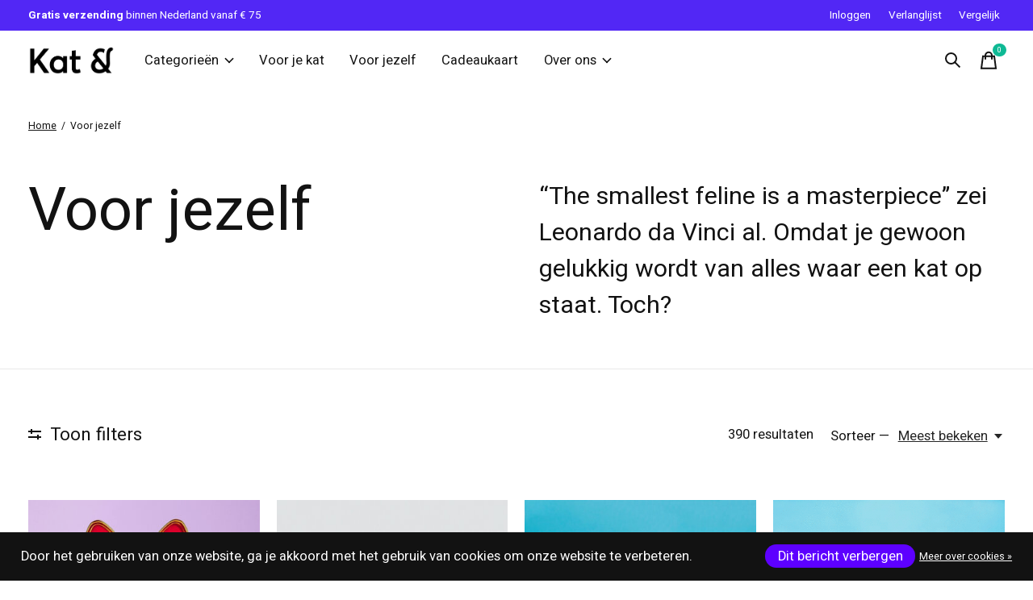

--- FILE ---
content_type: text/html;charset=utf-8
request_url: https://www.katenbakkie.nl/voor-jezelf/page16.html
body_size: 22071
content:
<!doctype html>
<html lang="nl">
<head>
    <meta charset="utf-8"/>
<!-- [START] 'blocks/head.rain' -->
<!--

  (c) 2008-2026 Lightspeed Netherlands B.V.
  http://www.lightspeedhq.com
  Generated: 22-01-2026 @ 12:01:07

-->
<link rel="canonical" href="https://www.katenbakkie.nl/voor-jezelf/"/>
<link rel="prev" href="https://www.katenbakkie.nl/voor-jezelf/page15.html"/>
<link rel="next" href="https://www.katenbakkie.nl/voor-jezelf/page17.html"/>
<link rel="alternate" href="https://www.katenbakkie.nl/index.rss" type="application/rss+xml" title="Nieuwe producten"/>
<link href="https://cdn.webshopapp.com/assets/cookielaw.css?2025-02-20" rel="stylesheet" type="text/css"/>
<meta name="robots" content="noodp,noydir"/>
<meta name="google-site-verification" content="google-site-verification=aMevzID3sNTecL3aXFaOUfof0qgqVawBS23ihA8uyYo"/>
<meta name="google-site-verification" content="QKaseAgDiikcyeDrl3tJxS-0WTwvBVa4aBH5GNjwNyM"/>
<meta name="google-site-verification" content="Q8dIyJ9mtdUsahHR0Uzm5Pf6PRStWUayoZvHObRtpSQ"/>
<meta property="og:url" content="https://www.katenbakkie.nl/voor-jezelf/?source=facebook"/>
<meta property="og:site_name" content="Kat &amp; Bakkie"/>
<meta property="og:title" content="Kat &amp; voor jezelf"/>
<meta property="og:description" content="Voor alle catmom&#039;s and dad&#039;s: toffe kattenproducten voor jezelf! T-shirts en tassen met prints van katten, posters, ansichtkaarten en andere leuke spullen."/>
<script>
(function(w,d,s,l,i){w[l]=w[l]||[];w[l].push({'gtm.start':
new Date().getTime(),event:'gtm.js'});var f=d.getElementsByTagName(s)[0],
j=d.createElement(s),dl=l!='dataLayer'?'&l='+l:'';j.async=true;j.src=
'https://www.googletagmanager.com/gtm.js?id='+i+dl;f.parentNode.insertBefore(j,f);
})(window,document,'script','dataLayer','GTM-MMSDWS3');
</script>
<!--[if lt IE 9]>
<script src="https://cdn.webshopapp.com/assets/html5shiv.js?2025-02-20"></script>
<![endif]-->
<!-- [END] 'blocks/head.rain' -->
  
    
  <meta property="og:image" content="https://cdn.webshopapp.com/shops/329600/themes/171512/v/1766825/assets/social-media-image.jpg?20230226183055">
	<meta property="og:type" content="website" />



<meta name="description" content="Voor alle catmom&#039;s and dad&#039;s: toffe kattenproducten voor jezelf! T-shirts en tassen met prints van katten, posters, ansichtkaarten en andere leuke spullen." />
<meta name="keywords" content="Voor, jezelf" />
<meta charset="UTF-8">
<meta http-equiv="X-UA-Compatible" content="ie=edge">
<meta name="viewport" content="width=device-width, initial-scale=1">
<meta name="apple-mobile-web-app-capable" content="yes">
<meta name="apple-mobile-web-app-status-bar-style" content="black">
<meta name="viewport" content="width=device-width, initial-scale=1, maximum-scale=1, user-scalable=0"/>
<title>Kat &amp; voor jezelf - Kat &amp; Bakkie</title>  
  <link rel="preload" href="https://cdn.webshopapp.com/shops/329600/themes/171512/assets/q4tre-icons.woff2" as="font" type="font/woff2" crossorigin="anonymous">
  <link rel="preload" href="https://cdn.webshopapp.com/shops/329600/themes/171512/assets/q4tre.woff2" as="font" type="font/woff2" crossorigin="anonymous">
  <link rel="shortcut icon" href="https://cdn.webshopapp.com/shops/329600/themes/171512/v/1766823/assets/favicon.png?20230226183027" type="image/x-icon" />
    	  	<link rel="preconnect" href="https://fonts.googleapis.com">
		<link rel="preconnect" href="https://fonts.gstatic.com" crossorigin>
  	    <link href='//fonts.googleapis.com/css?family=Heebo:400,400i,300,500,600,700,700i,800,900' rel='stylesheet' type='text/css'>
    
  <script>document.getElementsByTagName("html")[0].className += " js";</script>
  <script>
    if('CSS' in window && CSS.supports('color', 'var(--color-var)')) {
      document.write('<link rel="stylesheet" href="https://cdn.webshopapp.com/shops/329600/themes/171512/assets/style.css?2026012114445120201214194227">');
    } else {
      document.write('<link rel="stylesheet" href="https://cdn.webshopapp.com/shops/329600/themes/171512/assets/style-fallback.css?2026012114445120201214194227">');
      document.write('<script src="https://polyfill.io/v3/polyfill.min.js"><\/script>');
    }
  </script>
  <noscript>
    <link rel="stylesheet" href="https://cdn.webshopapp.com/shops/329600/themes/171512/assets/style-fallback.css?2026012114445120201214194227">
    <script src="https://polyfill.io/v3/polyfill.min.js"></script>
  </noscript>
    <script src="https://cdn.webshopapp.com/assets/jquery-1-9-1.js?2025-02-20"></script>
  <script src="https://cdn.webshopapp.com/assets/jquery-ui-1-10-1.js?2025-02-20"></script>
    
    
    <link rel="stylesheet" href="https://cdn.webshopapp.com/shops/329600/themes/171512/assets/icons.css?2026012114445120201214194227" /> 
    <link rel="stylesheet" href="https://cdn.webshopapp.com/shops/329600/themes/171512/assets/settings.css?2026012114445120201214194227" />  
  <link rel="stylesheet" href="https://cdn.webshopapp.com/shops/329600/themes/171512/assets/custom.css?2026012114445120201214194227" />
  
      
      
</head>
<body class="page-kat-%26-voor-jezelf has-cookie-notice">
            
  <script>
  var site_url = 'https://www.katenbakkie.nl/',
      static_url = 'https://static.webshopapp.com/shops/329600/',
      search_url = "https://www.katenbakkie.nl/search/",
      promo_popup_hide_until = '1',
      promo_popup_delay = '2000',
      product_card_options = 'swatches-color',
  		product_card_second_image = 1,
      no_inventory_text = "Stock information is currently unavailable for this product.",
      feedToken = false,
      last_updated_text = 'Laatst bijgewerkt',
      today_at_text = 'Vandaag om',
      in_stock_text = 'Op voorraad',
      in_stock_online_text = 'Op voorraad',
      out_of_stock_text = 'Niet op voorraad',
      out_of_stock_text_options = '(Niet op voorraad)',
      out_of_stock_online_text = 'Out of stock online',
      on_backorder_text = 'In backorder',
      on_backorder_online_text = 'On backorder online',
      in_store_text = 'In store',
      not_in_store_text = 'Not in store',
      inventory_notice_text = 'Prijzen online en in de winkel kunnen verschillen',
      inventory_line_text = '$1 in $2',
      default_variant_text = 'Maak een keuze',
      apply_text = 'Toepassen',
      points_text = '<span class="js-insert-points"></span> punten',
      money_off_text = '<span class="js-insert-money-off"></span> off',
      valid_for_text = 'Geldig voor',
      all_text = 'All',
      currency_format = '€',
      priceStatus = 'enabled';
</script>
    
    <div class="js-scroll-observer"></div><div class="pre-header position-sticky top-0">
  <div class="pre-header__container container max-width-xl flex items-center justify-between">
        <div class="pre-header__msg">
      <p><strong>Gratis verzending</strong> binnen Nederland vanaf € 75 <a href=""></a></p>
    </div>
        
        
    <ul class="pre-header__nav display@md">
            
      <li class="pre-header__item">
        <a href="#0" class="pre-header__link" aria-controls="drawerLogin"><span>Inloggen</span></a>
      </li>
            <li class="pre-header__item">
        <a href="#0" class="pre-header__link" aria-controls="drawerLogin"><span>Verlanglijst</span></a>
      </li>
                  <li class="pre-header__item">
        <a href="https://www.katenbakkie.nl/compare/" class="pre-header__link"><span>Vergelijk</span></a>
      </li>
                </ul>
  
  	      </div>
</div>


<header class="mega-nav mega-nav--mobile mega-nav--desktop@md mega-nav--mobile-panel  position-sticky top-0 js-mega-nav">
  <div class="mega-nav__container">
        <!-- logo -->
    <a href="https://www.katenbakkie.nl/" class="mega-nav__logo">
            <img src="https://cdn.webshopapp.com/shops/329600/themes/171512/v/1766819/assets/logo.png?20230226182943" height="32" class="logo" alt="Kat &amp; Bakkie">
            <img src="https://cdn.webshopapp.com/shops/329600/themes/171512/v/1766822/assets/logo-white.png?20230226183015" height="32" class="logo--white" alt="Kat &amp; Bakkie">
                </a>
            
        
    <!-- icon buttons --mobile -->
    <div class="mega-nav__icon-btns mega-nav__icon-btns--mobile">
      <a href="#0" class="mega-nav__icon-btn" aria-controls="drawerLogin">
        <svg class="icon" viewBox="0 0 24 24">
          <title>Go to account settings</title>
          <g class="icon__group" fill="none" stroke="currentColor" stroke-linecap="square" stroke-miterlimit="10">
            <circle cx="12" cy="6" r="4" />
            <path d="M12 13a8 8 0 00-8 8h16a8 8 0 00-8-8z" />
          </g>
        </svg>
      </a>
	
            <button class="reset mega-nav__icon-btn mega-nav__icon-btn--search js-tab-focus" aria-label="Zoeken in-/uitschakelen" aria-controls="drawerSearch">
        <svg class="icon" viewBox="0 0 24 24">
          <g class="icon__group" fill="none" stroke="currentColor" stroke-linecap="square" stroke-miterlimit="10">
            <path d="M4.222 4.222l15.556 15.556" />
            <path d="M19.778 4.222L4.222 19.778" />
            <circle cx="9.5" cy="9.5" r="6.5" />
          </g>
        </svg>
      </button>
            
      <button class="reset mega-nav__icon-btn mega-nav__icon-btn--cart js-tab-focus" aria-label="Winkelwagen in-/uitschakelen" aria-controls="drawerCart">
        <svg class="icon" viewBox="0 0 24 24" >
          <title>Winkelwagen</title>
          <g class="icon__group" stroke-linecap="square" fill="none" stroke-linejoin="miter" stroke="currentColor">
            <polygon points="21,21.8 3,21.8 5,6.8 19,6.8 	"/>
            <path d="M8,9.8v-4c0-2.2,1.8-4,4-4l0,0c2.2,0,4,1.8,4,4v4"/>
          </g>
        </svg>
        <span class="counter counter--cart margin-left-xxs"><span class="js-cart-counter">0</span> <i class="sr-only">items</i></span>
      </button>

      <button class="reset mega-nav__icon-btn mega-nav__icon-btn--menu js-tab-focus" aria-label="Toggle menu" aria-controls="mega-nav-navigation">
        <svg class="icon" viewBox="0 0 24 24">
          <g class="icon__group" fill="none" stroke="currentColor" stroke-linecap="square" stroke-miterlimit="10">
            <path d="M2 6h20" />
            <path d="M2 12h20" />
            <path d="M2 18h20" />
          </g>
        </svg>
      </button>
    </div>

    <div class="mega-nav__nav js-mega-nav__nav" id="mega-nav-navigation" role="navigation" aria-label="Main">
    <div class="mega-nav__nav-wrapper js-scroll-container">
    <div class="mega-nav__nav-inner">
      <ul class="mega-nav__items">

        
        
                <!-- Layout 1 -> tabbed product categories -->
        <li class="mega-nav__item js-mega-nav__item">
          <button class="reset mega-nav__control js-mega-nav__control js-tab-focus">
            Categorieën
            <i class="mega-nav__arrow-icon" aria-hidden="true">
              <svg class="icon" viewBox="0 0 16 16">
                <g class="icon__group" fill="none" stroke="currentColor" stroke-linecap="square" stroke-miterlimit="10">
                  <path d="M2 2l12 12" />
                  <path d="M14 2L2 14" />
                </g>
              </svg>
            </i>
          </button>

          <div class="mega-nav__sub-nav-wrapper">
            <div class="mega-nav__panel-header hide@md text-md">
              <button class="reset js-mega-nav__control js-tab-focus">
                <svg class="icon" viewBox="0 0 482.239 482.239">
                  <title>Terug</title>
                  <path d="m206.812 34.446-206.812 206.673 206.743 206.674 24.353-24.284-165.167-165.167h416.31v-34.445h-416.31l165.236-165.236z"></path>
                </svg>
              </button>
              <div class="mega-nav__panel-title">
                Categorieën
              </div>
            </div>
            <div class="mega-nav__sub-nav-wrapper-inner mega-nav__sub-nav mega-nav__sub-nav--layout-1 js-scroll-container">

              <!-- links - visible on mobile -->
              <ul class="mega-nav__sub-items">
                                <li class="mega-nav__sub-item js-mega-nav__item">
                                    <button class="reset mega-nav__control js-mega-nav__control js-tab-focus">
                    <span class="flex items-center gap-xs width-100%">
                                            <span class="flex items-center width-100%">
                        Voor je kat
                        <i class="mega-nav__arrow-icon" aria-hidden="true">
                          <svg class="icon" viewBox="0 0 16 16">
                            <g class="icon__group" fill="none" stroke="currentColor" stroke-linecap="square" stroke-miterlimit="10">
                              <path d="M2 2l12 12" />
                              <path d="M14 2L2 14" />
                            </g>
                          </svg>
                        </i>
                      </span>
                    </span>
                  </button>
                  <div class="mega-nav__sub-nav-wrapper">
                    <div class="mega-nav__panel-header hide@md text-md">
                      <button class="reset js-mega-nav__control js-tab-focus">
                        <svg class="icon" viewBox="0 0 482.239 482.239">
                          <title>Terug</title>
                          <path d="m206.812 34.446-206.812 206.673 206.743 206.674 24.353-24.284-165.167-165.167h416.31v-34.445h-416.31l165.236-165.236z"></path>
                        </svg>
                      </button>
                      <div class="mega-nav__panel-title">
                        Voor je kat
                      </div>
                    </div>
                    <div class="mega-nav__sub-nav-wrapper-inner js-scroll-container">
                      <!-- links - visible on mobile -->
                      <ul class="mega-nav__sub-items">
                        <li class="mega-nav__sub-item">
                          <a href="https://www.katenbakkie.nl/voor-je-kat/" class="mega-nav__control">
                            <span class="flex items-center gap-xs">
                              <i>Alle Voor je kat</i>
                            </span>
                          </a>
                        </li>
                                                <li class="mega-nav__sub-item js-mega-nav__item">
                                                    <button class="reset mega-nav__control js-mega-nav__control js-tab-focus">
                            Spelen
                            <i class="mega-nav__arrow-icon" aria-hidden="true">
                              <svg class="icon" viewBox="0 0 16 16">
                                <g class="icon__group" fill="none" stroke="currentColor" stroke-linecap="square" stroke-miterlimit="10">
                                  <path d="M2 2l12 12" />
                                  <path d="M14 2L2 14" />
                                </g>
                              </svg>
                            </i>
                          </button>
                          <div class="mega-nav__sub-nav-wrapper">
                            <div class="mega-nav__panel-header hide@md text-md">
                              <button class="reset js-mega-nav__control js-tab-focus">
                                <svg class="icon" viewBox="0 0 482.239 482.239">
                                  <title>Terug</title>
                                  <path d="m206.812 34.446-206.812 206.673 206.743 206.674 24.353-24.284-165.167-165.167h416.31v-34.445h-416.31l165.236-165.236z"></path>
                                </svg>
                              </button>
                              <div class="mega-nav__panel-title">
                                Spelen
                              </div>

                            </div>
                            <div class="mega-nav__sub-nav-wrapper-inner js-scroll-container">
                              <ul class="mega-nav__sub-items">
                                <li class="mega-nav__sub-item">
                                  <a href="https://www.katenbakkie.nl/voor-je-kat/spelen/" class="mega-nav__control">
                                    <span class="flex items-center gap-xs">
                                                                            <i>Alle Spelen</i>
                                    </span>
                                  </a>
                                </li>
                                                                <li class="mega-nav__sub-item">
                                                                    <a href="https://www.katenbakkie.nl/voor-je-kat/spelen/pluche-speeltjes/" class="mega-nav__control">
                                    <span class="flex items-center gap-xs">
                                                                            <i>Pluche speeltjes</i>
                                    </span>
                                  </a>
                                                                  </li>
                                                                <li class="mega-nav__sub-item">
                                                                    <a href="https://www.katenbakkie.nl/voor-je-kat/spelen/catnip-en-matatabi/" class="mega-nav__control">
                                    <span class="flex items-center gap-xs">
                                                                            <i>Catnip en matatabi</i>
                                    </span>
                                  </a>
                                                                  </li>
                                                                <li class="mega-nav__sub-item">
                                                                    <a href="https://www.katenbakkie.nl/voor-je-kat/spelen/kattenhengels/" class="mega-nav__control">
                                    <span class="flex items-center gap-xs">
                                                                            <i>Kattenhengels</i>
                                    </span>
                                  </a>
                                                                  </li>
                                                                <li class="mega-nav__sub-item">
                                                                    <a href="https://www.katenbakkie.nl/voor-je-kat/spelen/karton/" class="mega-nav__control">
                                    <span class="flex items-center gap-xs">
                                                                            <i>Karton</i>
                                    </span>
                                  </a>
                                                                  </li>
                                                                <li class="mega-nav__sub-item">
                                                                    <a href="https://www.katenbakkie.nl/voor-je-kat/spelen/interactieve-speeltjes/" class="mega-nav__control">
                                    <span class="flex items-center gap-xs">
                                                                            <i>Interactieve speeltjes</i>
                                    </span>
                                  </a>
                                                                  </li>
                                                              </ul>
                            </div>
                          </div>


                                                  </li>
                                                <li class="mega-nav__sub-item">
                                                    <a href="https://www.katenbakkie.nl/voor-je-kat/krabben/" class="mega-nav__control">
                            <span class="flex items-center gap-xs">
                                                            <i>Krabben</i>
                            </span>
                          </a>
                                                  </li>
                                                <li class="mega-nav__sub-item">
                                                    <a href="https://www.katenbakkie.nl/voor-je-kat/slapen/" class="mega-nav__control">
                            <span class="flex items-center gap-xs">
                                                            <i>Slapen</i>
                            </span>
                          </a>
                                                  </li>
                                                <li class="mega-nav__sub-item">
                                                    <a href="https://www.katenbakkie.nl/voor-je-kat/verzorging/" class="mega-nav__control">
                            <span class="flex items-center gap-xs">
                                                            <i>Verzorging</i>
                            </span>
                          </a>
                                                  </li>
                                              </ul>
                    </div>
                  </div>

                                  </li>
                                <li class="mega-nav__sub-item js-mega-nav__item">
                                    <button class="reset mega-nav__control js-mega-nav__control js-tab-focus">
                    <span class="flex items-center gap-xs width-100%">
                                            <span class="flex items-center width-100%">
                        Voor jezelf
                        <i class="mega-nav__arrow-icon" aria-hidden="true">
                          <svg class="icon" viewBox="0 0 16 16">
                            <g class="icon__group" fill="none" stroke="currentColor" stroke-linecap="square" stroke-miterlimit="10">
                              <path d="M2 2l12 12" />
                              <path d="M14 2L2 14" />
                            </g>
                          </svg>
                        </i>
                      </span>
                    </span>
                  </button>
                  <div class="mega-nav__sub-nav-wrapper">
                    <div class="mega-nav__panel-header hide@md text-md">
                      <button class="reset js-mega-nav__control js-tab-focus">
                        <svg class="icon" viewBox="0 0 482.239 482.239">
                          <title>Terug</title>
                          <path d="m206.812 34.446-206.812 206.673 206.743 206.674 24.353-24.284-165.167-165.167h416.31v-34.445h-416.31l165.236-165.236z"></path>
                        </svg>
                      </button>
                      <div class="mega-nav__panel-title">
                        Voor jezelf
                      </div>
                    </div>
                    <div class="mega-nav__sub-nav-wrapper-inner js-scroll-container">
                      <!-- links - visible on mobile -->
                      <ul class="mega-nav__sub-items">
                        <li class="mega-nav__sub-item">
                          <a href="https://www.katenbakkie.nl/voor-jezelf/" class="mega-nav__control">
                            <span class="flex items-center gap-xs">
                              <i>Alle Voor jezelf</i>
                            </span>
                          </a>
                        </li>
                                                <li class="mega-nav__sub-item js-mega-nav__item">
                                                    <button class="reset mega-nav__control js-mega-nav__control js-tab-focus">
                            Cadeaus &amp; gadgets
                            <i class="mega-nav__arrow-icon" aria-hidden="true">
                              <svg class="icon" viewBox="0 0 16 16">
                                <g class="icon__group" fill="none" stroke="currentColor" stroke-linecap="square" stroke-miterlimit="10">
                                  <path d="M2 2l12 12" />
                                  <path d="M14 2L2 14" />
                                </g>
                              </svg>
                            </i>
                          </button>
                          <div class="mega-nav__sub-nav-wrapper">
                            <div class="mega-nav__panel-header hide@md text-md">
                              <button class="reset js-mega-nav__control js-tab-focus">
                                <svg class="icon" viewBox="0 0 482.239 482.239">
                                  <title>Terug</title>
                                  <path d="m206.812 34.446-206.812 206.673 206.743 206.674 24.353-24.284-165.167-165.167h416.31v-34.445h-416.31l165.236-165.236z"></path>
                                </svg>
                              </button>
                              <div class="mega-nav__panel-title">
                                Cadeaus &amp; gadgets
                              </div>

                            </div>
                            <div class="mega-nav__sub-nav-wrapper-inner js-scroll-container">
                              <ul class="mega-nav__sub-items">
                                <li class="mega-nav__sub-item">
                                  <a href="https://www.katenbakkie.nl/voor-jezelf/cadeaus-gadgets/" class="mega-nav__control">
                                    <span class="flex items-center gap-xs">
                                                                            <i>Alle Cadeaus & gadgets</i>
                                    </span>
                                  </a>
                                </li>
                                                                <li class="mega-nav__sub-item">
                                                                    <a href="https://www.katenbakkie.nl/voor-jezelf/cadeaus-gadgets/gadgets/" class="mega-nav__control">
                                    <span class="flex items-center gap-xs">
                                                                            <i>Gadgets</i>
                                    </span>
                                  </a>
                                                                  </li>
                                                                <li class="mega-nav__sub-item">
                                                                    <a href="https://www.katenbakkie.nl/voor-jezelf/cadeaus-gadgets/spellen/" class="mega-nav__control">
                                    <span class="flex items-center gap-xs">
                                                                            <i>Spellen</i>
                                    </span>
                                  </a>
                                                                  </li>
                                                                <li class="mega-nav__sub-item">
                                                                    <a href="https://www.katenbakkie.nl/voor-jezelf/cadeaus-gadgets/knuffels/" class="mega-nav__control">
                                    <span class="flex items-center gap-xs">
                                                                            <i>Knuffels</i>
                                    </span>
                                  </a>
                                                                  </li>
                                                                <li class="mega-nav__sub-item">
                                                                    <a href="https://www.katenbakkie.nl/voor-jezelf/cadeaus-gadgets/verzorging/" class="mega-nav__control">
                                    <span class="flex items-center gap-xs">
                                                                            <i>Verzorging</i>
                                    </span>
                                  </a>
                                                                  </li>
                                                              </ul>
                            </div>
                          </div>


                                                  </li>
                                                <li class="mega-nav__sub-item js-mega-nav__item">
                                                    <button class="reset mega-nav__control js-mega-nav__control js-tab-focus">
                            Kleding &amp; tassen
                            <i class="mega-nav__arrow-icon" aria-hidden="true">
                              <svg class="icon" viewBox="0 0 16 16">
                                <g class="icon__group" fill="none" stroke="currentColor" stroke-linecap="square" stroke-miterlimit="10">
                                  <path d="M2 2l12 12" />
                                  <path d="M14 2L2 14" />
                                </g>
                              </svg>
                            </i>
                          </button>
                          <div class="mega-nav__sub-nav-wrapper">
                            <div class="mega-nav__panel-header hide@md text-md">
                              <button class="reset js-mega-nav__control js-tab-focus">
                                <svg class="icon" viewBox="0 0 482.239 482.239">
                                  <title>Terug</title>
                                  <path d="m206.812 34.446-206.812 206.673 206.743 206.674 24.353-24.284-165.167-165.167h416.31v-34.445h-416.31l165.236-165.236z"></path>
                                </svg>
                              </button>
                              <div class="mega-nav__panel-title">
                                Kleding &amp; tassen
                              </div>

                            </div>
                            <div class="mega-nav__sub-nav-wrapper-inner js-scroll-container">
                              <ul class="mega-nav__sub-items">
                                <li class="mega-nav__sub-item">
                                  <a href="https://www.katenbakkie.nl/voor-jezelf/kleding-tassen/" class="mega-nav__control">
                                    <span class="flex items-center gap-xs">
                                                                            <i>Alle Kleding & tassen</i>
                                    </span>
                                  </a>
                                </li>
                                                                <li class="mega-nav__sub-item">
                                                                    <a href="https://www.katenbakkie.nl/voor-jezelf/kleding-tassen/t-shirts/" class="mega-nav__control">
                                    <span class="flex items-center gap-xs">
                                                                            <i>T-shirts</i>
                                    </span>
                                  </a>
                                                                  </li>
                                                                <li class="mega-nav__sub-item">
                                                                    <a href="https://www.katenbakkie.nl/voor-jezelf/kleding-tassen/sokken/" class="mega-nav__control">
                                    <span class="flex items-center gap-xs">
                                                                            <i>Sokken</i>
                                    </span>
                                  </a>
                                                                  </li>
                                                                <li class="mega-nav__sub-item">
                                                                    <a href="https://www.katenbakkie.nl/voor-jezelf/kleding-tassen/tassen-etuis/" class="mega-nav__control">
                                    <span class="flex items-center gap-xs">
                                                                            <i>Tassen &amp; etuis</i>
                                    </span>
                                  </a>
                                                                  </li>
                                                                <li class="mega-nav__sub-item">
                                                                    <a href="https://www.katenbakkie.nl/voor-jezelf/kleding-tassen/baby/" class="mega-nav__control">
                                    <span class="flex items-center gap-xs">
                                                                            <i>Baby</i>
                                    </span>
                                  </a>
                                                                  </li>
                                                              </ul>
                            </div>
                          </div>


                                                  </li>
                                                <li class="mega-nav__sub-item js-mega-nav__item">
                                                    <button class="reset mega-nav__control js-mega-nav__control js-tab-focus">
                            Wonen &amp; koken
                            <i class="mega-nav__arrow-icon" aria-hidden="true">
                              <svg class="icon" viewBox="0 0 16 16">
                                <g class="icon__group" fill="none" stroke="currentColor" stroke-linecap="square" stroke-miterlimit="10">
                                  <path d="M2 2l12 12" />
                                  <path d="M14 2L2 14" />
                                </g>
                              </svg>
                            </i>
                          </button>
                          <div class="mega-nav__sub-nav-wrapper">
                            <div class="mega-nav__panel-header hide@md text-md">
                              <button class="reset js-mega-nav__control js-tab-focus">
                                <svg class="icon" viewBox="0 0 482.239 482.239">
                                  <title>Terug</title>
                                  <path d="m206.812 34.446-206.812 206.673 206.743 206.674 24.353-24.284-165.167-165.167h416.31v-34.445h-416.31l165.236-165.236z"></path>
                                </svg>
                              </button>
                              <div class="mega-nav__panel-title">
                                Wonen &amp; koken
                              </div>

                            </div>
                            <div class="mega-nav__sub-nav-wrapper-inner js-scroll-container">
                              <ul class="mega-nav__sub-items">
                                <li class="mega-nav__sub-item">
                                  <a href="https://www.katenbakkie.nl/voor-jezelf/wonen-koken/" class="mega-nav__control">
                                    <span class="flex items-center gap-xs">
                                                                            <i>Alle Wonen & koken</i>
                                    </span>
                                  </a>
                                </li>
                                                                <li class="mega-nav__sub-item">
                                                                    <a href="https://www.katenbakkie.nl/voor-jezelf/wonen-koken/woonaccessoires/" class="mega-nav__control">
                                    <span class="flex items-center gap-xs">
                                                                            <i>Woonaccessoires</i>
                                    </span>
                                  </a>
                                                                  </li>
                                                                <li class="mega-nav__sub-item">
                                                                    <a href="https://www.katenbakkie.nl/voor-jezelf/wonen-koken/keukenaccessoires/" class="mega-nav__control">
                                    <span class="flex items-center gap-xs">
                                                                            <i>Keukenaccessoires</i>
                                    </span>
                                  </a>
                                                                  </li>
                                                                <li class="mega-nav__sub-item">
                                                                    <a href="https://www.katenbakkie.nl/voor-jezelf/wonen-koken/mokken-en-glazen/" class="mega-nav__control">
                                    <span class="flex items-center gap-xs">
                                                                            <i>Mokken en glazen</i>
                                    </span>
                                  </a>
                                                                  </li>
                                                                <li class="mega-nav__sub-item">
                                                                    <a href="https://www.katenbakkie.nl/voor-jezelf/wonen-koken/kattenposters/" class="mega-nav__control">
                                    <span class="flex items-center gap-xs">
                                                                            <i>Kattenposters</i>
                                    </span>
                                  </a>
                                                                  </li>
                                                                <li class="mega-nav__sub-item">
                                                                    <a href="https://www.katenbakkie.nl/voor-jezelf/wonen-koken/huishouden/" class="mega-nav__control">
                                    <span class="flex items-center gap-xs">
                                                                            <i>Huishouden</i>
                                    </span>
                                  </a>
                                                                  </li>
                                                              </ul>
                            </div>
                          </div>


                                                  </li>
                                                <li class="mega-nav__sub-item js-mega-nav__item">
                                                    <button class="reset mega-nav__control js-mega-nav__control js-tab-focus">
                            Stationery &amp; lezen
                            <i class="mega-nav__arrow-icon" aria-hidden="true">
                              <svg class="icon" viewBox="0 0 16 16">
                                <g class="icon__group" fill="none" stroke="currentColor" stroke-linecap="square" stroke-miterlimit="10">
                                  <path d="M2 2l12 12" />
                                  <path d="M14 2L2 14" />
                                </g>
                              </svg>
                            </i>
                          </button>
                          <div class="mega-nav__sub-nav-wrapper">
                            <div class="mega-nav__panel-header hide@md text-md">
                              <button class="reset js-mega-nav__control js-tab-focus">
                                <svg class="icon" viewBox="0 0 482.239 482.239">
                                  <title>Terug</title>
                                  <path d="m206.812 34.446-206.812 206.673 206.743 206.674 24.353-24.284-165.167-165.167h416.31v-34.445h-416.31l165.236-165.236z"></path>
                                </svg>
                              </button>
                              <div class="mega-nav__panel-title">
                                Stationery &amp; lezen
                              </div>

                            </div>
                            <div class="mega-nav__sub-nav-wrapper-inner js-scroll-container">
                              <ul class="mega-nav__sub-items">
                                <li class="mega-nav__sub-item">
                                  <a href="https://www.katenbakkie.nl/voor-jezelf/stationery-lezen/" class="mega-nav__control">
                                    <span class="flex items-center gap-xs">
                                                                            <i>Alle Stationery & lezen</i>
                                    </span>
                                  </a>
                                </li>
                                                                <li class="mega-nav__sub-item">
                                                                    <a href="https://www.katenbakkie.nl/voor-jezelf/stationery-lezen/stationery/" class="mega-nav__control">
                                    <span class="flex items-center gap-xs">
                                                                            <i>Stationery</i>
                                    </span>
                                  </a>
                                                                  </li>
                                                                <li class="mega-nav__sub-item">
                                                                    <a href="https://www.katenbakkie.nl/voor-jezelf/stationery-lezen/wenskaarten/" class="mega-nav__control">
                                    <span class="flex items-center gap-xs">
                                                                            <i>Wenskaarten</i>
                                    </span>
                                  </a>
                                                                  </li>
                                                                <li class="mega-nav__sub-item">
                                                                    <a href="https://www.katenbakkie.nl/voor-jezelf/stationery-lezen/boeken/" class="mega-nav__control">
                                    <span class="flex items-center gap-xs">
                                                                            <i>Boeken</i>
                                    </span>
                                  </a>
                                                                  </li>
                                                              </ul>
                            </div>
                          </div>


                                                  </li>
                                              </ul>
                    </div>
                  </div>

                                  </li>
                                <li class="mega-nav__sub-item">
                                    <a href="https://www.katenbakkie.nl/kat-producten/" class="mega-nav__control">
                    <span class="flex items-center gap-xs">
                                            <i>Kat &amp;-producten</i>
                    </span>
                  </a>
                                  </li>
                              </ul>


              <!-- tabs - visible on desktop -->
              <div class="mega-nav__tabs grid gap-lg js-tabs">
                                <ul class="col-3 mega-nav__tabs-controls js-tabs__controls js-read-more" aria-label="Select a menu item" data-btn-labels="Show More, Show Less" data-ellipsis="off" data-btn-class="reset text-sm text-underline cursor-pointer margin-top-xs js-tab-focus">
                  <li class="mega-nav__title">
                    <h4>Producten</h4>
                    <a href="#tabProductDefault" class="js-tab-focus sr-only" aria-selected="true">Sluiten</a>
                  </li>

                                                      <li >
                    <a href="#tabProduct1" class="mega-nav__tabs-control js-tab-focus" aria-selected="true">
                      <span class="flex items-center">
                        
                        <i class="margin-right-xxs">Voor je kat</i>

                                                <svg class="icon icon--xs margin-left-auto js-reset-mega-tabs" viewBox="0 0 16 16" aria-hidden="true">
                          <g class="icon__group" fill="none" stroke="currentColor" stroke-linecap="square" stroke-miterlimit="10">
                            <path d="M2 2l12 12"></path>
                            <path d="M14 2L2 14"></path>
                          </g>
                        </svg>
                        
                      </span>
                    </a>
                  </li>
                                    <li >
                    <a href="#tabProduct2" class="mega-nav__tabs-control js-tab-focus" aria-selected="true">
                      <span class="flex items-center">
                        
                        <i class="margin-right-xxs">Voor jezelf</i>

                                                <svg class="icon icon--xs margin-left-auto js-reset-mega-tabs" viewBox="0 0 16 16" aria-hidden="true">
                          <g class="icon__group" fill="none" stroke="currentColor" stroke-linecap="square" stroke-miterlimit="10">
                            <path d="M2 2l12 12"></path>
                            <path d="M14 2L2 14"></path>
                          </g>
                        </svg>
                        
                      </span>
                    </a>
                  </li>
                                    <li >
                    <a href="https://www.katenbakkie.nl/kat-producten/" class="mega-nav__tabs-control js-tab-focus" aria-selected="true">
                      <span class="flex items-center">
                        
                        <i class="margin-right-xxs">Kat &amp;-producten</i>

                        
                      </span>
                    </a>
                  </li>
                                    
                </ul>

                <div class="col-9 js-tabs__panels">
                  <section id="tabProductDefault" class="mega-nav__tabs-panel js-tabs__panel">

                    <div class="mega-nav__sub-nav--layout-5">

                                            
                      
                                            <div class="mega-nav__card width-100% max-width-xs margin-x-auto">
                                                <a href="/kat-krabdomtoren.html" class="block">                                                    <figure>
                            <img class="block width-100%" src="https://cdn.webshopapp.com/shops/329600/themes/171512/v/1767108/assets/mega-cta-1.jpg?20230228192003" alt="Kat &amp; Krabdomtoren">
                          </figure>
                                                  </a>                        <div class="margin-top-sm">
                          <a href="/kat-krabdomtoren.html" class="btn btn--arrow">Kat & Krabdomtoren</a>
                        </div>                      </div>
                      
                      
                      
                                            
                      
                      
                                            <div class="mega-nav__card width-100% max-width-xs margin-x-auto">
                                                <a href="/giftcard/" class="block">                                                    <figure>
                            <img class="block width-100%" src="https://cdn.webshopapp.com/shops/329600/themes/171512/v/2464165/assets/mega-cta-2.jpg?20241101205924" alt="Kat &amp; cadeaukaart">
                          </figure>
                                                  </a>                        <div class="margin-top-sm">
                          <a href="/giftcard/" class="btn btn--arrow">Kat & cadeaukaart</a>
                        </div>                      </div>
                      
                      
                                            
                      
                      
                      
                      
                      
                    </div>
                  </section>
                                    <section id="tabProduct1" class="mega-nav__tabs-panel js-tabs__panel">

                    <div class="mega-nav__sub-nav--layout-6">
                                            <div class="mega-nav__sub-wrapper">
                        <div class="margin-bottom-sm">
                          <!--<a href="#0" class="btn--icon margin-bottom-sm margin-right-xxs text-sm inline-block js-reset-mega-tabs"><svg class="icon" viewBox="0 0 12 12"><polygon points="4 3 8 6 4 9 4 3"></polygon></svg><span class="sr-only">Terug</span></a>-->
                          <a href="https://www.katenbakkie.nl/voor-je-kat/" class="btn btn--arrow">Alle Voor je kat</a>
                        </div>
                        <ul class="mega-nav__sub-items">
                                                    <li class="mega-nav__sub-item mega-nav__sub-item--11119617"><a href="https://www.katenbakkie.nl/voor-je-kat/spelen/" class="mega-nav__sub-link">Spelen</a>
                                                        <ul>
                                                            <li class="mega-nav__sub-item mega-nav__sub-item--12484479"><a href="https://www.katenbakkie.nl/voor-je-kat/spelen/pluche-speeltjes/" class="mega-nav__sub-link">Pluche speeltjes</a>
                                                              </li>
                                                            <li class="mega-nav__sub-item mega-nav__sub-item--12484480"><a href="https://www.katenbakkie.nl/voor-je-kat/spelen/catnip-en-matatabi/" class="mega-nav__sub-link">Catnip en matatabi</a>
                                                              </li>
                                                            <li class="mega-nav__sub-item mega-nav__sub-item--12484475"><a href="https://www.katenbakkie.nl/voor-je-kat/spelen/kattenhengels/" class="mega-nav__sub-link">Kattenhengels</a>
                                                              </li>
                                                            <li class="mega-nav__sub-item mega-nav__sub-item--12484499"><a href="https://www.katenbakkie.nl/voor-je-kat/spelen/karton/" class="mega-nav__sub-link">Karton</a>
                                                              </li>
                                                            <li class="mega-nav__sub-item mega-nav__sub-item--12486004"><a href="https://www.katenbakkie.nl/voor-je-kat/spelen/interactieve-speeltjes/" class="mega-nav__sub-link">Interactieve speeltjes</a>
                                                              </li>
                                                          </ul>
                                                      </li>
                                                    <li class="mega-nav__sub-item mega-nav__sub-item--11934331"><a href="https://www.katenbakkie.nl/voor-je-kat/krabben/" class="mega-nav__sub-link">Krabben</a>
                                                      </li>
                                                    <li class="mega-nav__sub-item mega-nav__sub-item--12427986"><a href="https://www.katenbakkie.nl/voor-je-kat/slapen/" class="mega-nav__sub-link">Slapen</a>
                                                      </li>
                                                    <li class="mega-nav__sub-item mega-nav__sub-item--12141110"><a href="https://www.katenbakkie.nl/voor-je-kat/verzorging/" class="mega-nav__sub-link">Verzorging</a>
                                                      </li>
                                                  </ul>
                      </div>
                      

                      <div class="mega-nav__card width-100% max-width-xs margin-x-auto">
                                                                      </div>
                    </div>
                  </section>
                                    <section id="tabProduct2" class="mega-nav__tabs-panel js-tabs__panel">

                    <div class="mega-nav__sub-nav--layout-6">
                                            <div class="mega-nav__sub-wrapper">
                        <div class="margin-bottom-sm">
                          <!--<a href="#0" class="btn--icon margin-bottom-sm margin-right-xxs text-sm inline-block js-reset-mega-tabs"><svg class="icon" viewBox="0 0 12 12"><polygon points="4 3 8 6 4 9 4 3"></polygon></svg><span class="sr-only">Terug</span></a>-->
                          <a href="https://www.katenbakkie.nl/voor-jezelf/" class="btn btn--arrow">Alle Voor jezelf</a>
                        </div>
                        <ul class="mega-nav__sub-items">
                                                    <li class="mega-nav__sub-item mega-nav__sub-item--11119762"><a href="https://www.katenbakkie.nl/voor-jezelf/cadeaus-gadgets/" class="mega-nav__sub-link">Cadeaus &amp; gadgets</a>
                                                        <ul>
                                                            <li class="mega-nav__sub-item mega-nav__sub-item--12478210"><a href="https://www.katenbakkie.nl/voor-jezelf/cadeaus-gadgets/gadgets/" class="mega-nav__sub-link">Gadgets</a>
                                                              </li>
                                                            <li class="mega-nav__sub-item mega-nav__sub-item--11965428"><a href="https://www.katenbakkie.nl/voor-jezelf/cadeaus-gadgets/spellen/" class="mega-nav__sub-link">Spellen</a>
                                                              </li>
                                                            <li class="mega-nav__sub-item mega-nav__sub-item--12446673"><a href="https://www.katenbakkie.nl/voor-jezelf/cadeaus-gadgets/knuffels/" class="mega-nav__sub-link">Knuffels</a>
                                                              </li>
                                                            <li class="mega-nav__sub-item mega-nav__sub-item--12446708"><a href="https://www.katenbakkie.nl/voor-jezelf/cadeaus-gadgets/verzorging/" class="mega-nav__sub-link">Verzorging</a>
                                                              </li>
                                                          </ul>
                                                      </li>
                                                    <li class="mega-nav__sub-item mega-nav__sub-item--12478587"><a href="https://www.katenbakkie.nl/voor-jezelf/kleding-tassen/" class="mega-nav__sub-link">Kleding &amp; tassen</a>
                                                        <ul>
                                                            <li class="mega-nav__sub-item mega-nav__sub-item--11058260"><a href="https://www.katenbakkie.nl/voor-jezelf/kleding-tassen/t-shirts/" class="mega-nav__sub-link">T-shirts</a>
                                                              </li>
                                                            <li class="mega-nav__sub-item mega-nav__sub-item--12479286"><a href="https://www.katenbakkie.nl/voor-jezelf/kleding-tassen/sokken/" class="mega-nav__sub-link">Sokken</a>
                                                              </li>
                                                            <li class="mega-nav__sub-item mega-nav__sub-item--11119601"><a href="https://www.katenbakkie.nl/voor-jezelf/kleding-tassen/tassen-etuis/" class="mega-nav__sub-link">Tassen &amp; etuis</a>
                                                              </li>
                                                            <li class="mega-nav__sub-item mega-nav__sub-item--11119593"><a href="https://www.katenbakkie.nl/voor-jezelf/kleding-tassen/baby/" class="mega-nav__sub-link">Baby</a>
                                                              </li>
                                                          </ul>
                                                      </li>
                                                    <li class="mega-nav__sub-item mega-nav__sub-item--11058256"><a href="https://www.katenbakkie.nl/voor-jezelf/wonen-koken/" class="mega-nav__sub-link">Wonen &amp; koken</a>
                                                        <ul>
                                                            <li class="mega-nav__sub-item mega-nav__sub-item--12446898"><a href="https://www.katenbakkie.nl/voor-jezelf/wonen-koken/woonaccessoires/" class="mega-nav__sub-link">Woonaccessoires</a>
                                                              </li>
                                                            <li class="mega-nav__sub-item mega-nav__sub-item--12446675"><a href="https://www.katenbakkie.nl/voor-jezelf/wonen-koken/keukenaccessoires/" class="mega-nav__sub-link">Keukenaccessoires</a>
                                                              </li>
                                                            <li class="mega-nav__sub-item mega-nav__sub-item--12469744"><a href="https://www.katenbakkie.nl/voor-jezelf/wonen-koken/mokken-en-glazen/" class="mega-nav__sub-link">Mokken en glazen</a>
                                                              </li>
                                                            <li class="mega-nav__sub-item mega-nav__sub-item--11058258"><a href="https://www.katenbakkie.nl/voor-jezelf/wonen-koken/kattenposters/" class="mega-nav__sub-link">Kattenposters</a>
                                                              </li>
                                                            <li class="mega-nav__sub-item mega-nav__sub-item--12479919"><a href="https://www.katenbakkie.nl/voor-jezelf/wonen-koken/huishouden/" class="mega-nav__sub-link">Huishouden</a>
                                                              </li>
                                                          </ul>
                                                      </li>
                                                    <li class="mega-nav__sub-item mega-nav__sub-item--12478292"><a href="https://www.katenbakkie.nl/voor-jezelf/stationery-lezen/" class="mega-nav__sub-link">Stationery &amp; lezen</a>
                                                        <ul>
                                                            <li class="mega-nav__sub-item mega-nav__sub-item--12135987"><a href="https://www.katenbakkie.nl/voor-jezelf/stationery-lezen/stationery/" class="mega-nav__sub-link">Stationery</a>
                                                              </li>
                                                            <li class="mega-nav__sub-item mega-nav__sub-item--11119610"><a href="https://www.katenbakkie.nl/voor-jezelf/stationery-lezen/wenskaarten/" class="mega-nav__sub-link">Wenskaarten</a>
                                                              </li>
                                                            <li class="mega-nav__sub-item mega-nav__sub-item--12469590"><a href="https://www.katenbakkie.nl/voor-jezelf/stationery-lezen/boeken/" class="mega-nav__sub-link">Boeken</a>
                                                              </li>
                                                          </ul>
                                                      </li>
                                                  </ul>
                      </div>
                      

                      <div class="mega-nav__card width-100% max-width-xs margin-x-auto">
                                                                      </div>
                    </div>
                  </section>
                                    <section id="tabProduct3" class="mega-nav__tabs-panel js-tabs__panel">

                    <div class="mega-nav__sub-nav--layout-6">
                      

                      <div class="mega-nav__card width-100% max-width-xs margin-x-auto">
                                                <div>
                          <a href="#0" class="btn--icon margin-bottom-sm margin-right-xxs text-sm inline-block js-reset-mega-tabs"><svg class="icon" viewBox="0 0 12 12"><polygon points="4 3 8 6 4 9 4 3"></polygon></svg><span class="sr-only">Terug</span></a>
                          <a href="https://www.katenbakkie.nl/kat-producten/" class="btn btn--arrow">All Kat &amp;-producten</a>
                        </div>
                                                                      </div>
                    </div>
                  </section>
                  
                </div>
              </div>
            </div>
          </div>
        </li>
        
        
        
        
        
        
                
        
        
        
        
        
        
        
                <!-- links -->
                <li class="mega-nav__item">
          <a href="https://www.katenbakkie.nl/voor-je-kat/" class="mega-nav__control" title="Voor je kat">Voor je kat</a>
        </li>
                <li class="mega-nav__item">
          <a href="https://www.katenbakkie.nl/voor-jezelf/" class="mega-nav__control" title="Voor jezelf">Voor jezelf</a>
        </li>
                <li class="mega-nav__item">
          <a href="https://www.katenbakkie.nl/giftcard/" class="mega-nav__control" title="Cadeaukaart">Cadeaukaart</a>
        </li>
                
                
        
        
        
        
        
        
        
        
                <!-- layout 4 -> single list large -->
        <!-- layout 8 -> single list -->
        <li class="mega-nav__item mega-nav__item--simple js-mega-nav__item">
          <button class="reset mega-nav__control js-mega-nav__control js-tab-focus">
            Over ons
            <i class="mega-nav__arrow-icon" aria-hidden="true">
              <svg class="icon" viewBox="0 0 16 16">
                <g class="icon__group" fill="none" stroke="currentColor" stroke-linecap="square" stroke-miterlimit="10">
                  <path d="M2 2l12 12" />
                  <path d="M14 2L2 14" />
                </g>
              </svg>
            </i>
          </button>

          <div class="mega-nav__sub-nav-wrapper mega-nav__sub-nav-wrapper--sm" data-theme="default">
            <div class="mega-nav__panel-header hide@md text-md">
              <button class="reset js-mega-nav__control js-tab-focus">
                <svg class="icon" viewBox="0 0 482.239 482.239">
                  <title>Terug</title>
                  <path d="m206.812 34.446-206.812 206.673 206.743 206.674 24.353-24.284-165.167-165.167h416.31v-34.445h-416.31l165.236-165.236z"></path>
                </svg>
              </button>
              <div class="mega-nav__panel-title">
                Over ons
              </div>
            </div>
            <div class="mega-nav__sub-nav mega-nav__sub-nav--layout-8 mega-nav__sub-nav-wrapper-inner js-scroll-container">
              <ul class="mega-nav__sub-items">
                                <li class="mega-nav__sub-item"><a href="https://www.katenbakkie.nl/service/onze-winkel/" class="mega-nav__sub-link" title="Onze winkel">Onze winkel</a></li>
                                <li class="mega-nav__sub-item"><a href="https://www.katenbakkie.nl/service/onze-producten/" class="mega-nav__sub-link" title="Kat &amp;-producten ">Kat &amp;-producten </a></li>
                                <li class="mega-nav__sub-item"><a href="https://www.katenbakkie.nl/service/about/" class="mega-nav__sub-link" title="Wie zijn wij">Wie zijn wij</a></li>
                                <li class="mega-nav__sub-item"><a href="https://www.katenbakkie.nl/service/veelgestelde-vragen/" class="mega-nav__sub-link" title="Veelgestelde vragen">Veelgestelde vragen</a></li>
                                <li class="mega-nav__sub-item"><a href="https://www.katenbakkie.nl/blogs/kat-en-blog/" class="mega-nav__sub-link" title="Blog">Blog</a></li>
                                <li class="mega-nav__sub-item"><a href="https://www.katenbakkie.nl/service/" class="mega-nav__sub-link" title="Contact">Contact</a></li>
                              </ul>
            </div>
          </div>
        </li>
                
        
        
        
        
        
        
        
        
                
        
        
        
        
        
        
        
        
                
        
        
        
        
        
        
        
        
                
        
                <li class="mega-nav__separator"></li>

      </ul>

      <ul class="mega-nav__items mega-nav__items-other">
                
                <!-- icon buttons --desktop -->
        <li class="mega-nav__icon-btns mega-nav__icon-btns--desktop">

                    <button class="reset mega-nav__icon-btn mega-nav__icon-btn--search js-tab-focus" aria-label="Zoeken in-/uitschakelen" aria-controls="drawerSearch">
            <svg class="icon" viewBox="0 0 24 24">
              <g class="icon__group" fill="none" stroke="currentColor" stroke-linecap="square" stroke-miterlimit="10">
                <path d="M4.222 4.222l15.556 15.556" />
                <path d="M19.778 4.222L4.222 19.778" />
                <circle cx="9.5" cy="9.5" r="6.5" />
              </g>
            </svg>
          </button>
          
          <button class="reset mega-nav__icon-btn mega-nav__icon-btn--cart js-tab-focus" aria-label="Winkelwagen in-/uitschakelen" aria-controls="drawerCart">
            <svg class="icon" viewBox="0 0 24 24" >
              <title>Winkelwagen</title>
              <g class="icon__group" stroke-linecap="square" fill="none" stroke-linejoin="miter" stroke="currentColor">
                <polygon points="21,21.8 3,21.8 5,6.8 19,6.8 	"/>
                <path d="M8,9.8v-4c0-2.2,1.8-4,4-4l0,0c2.2,0,4,1.8,4,4v4"/>
              </g>
            </svg>

            <span class="counter counter--cart margin-left-xxs"><span class="js-cart-counter">0</span> <i class="sr-only">items</i></span>
          </button>
        </li>
        
        
                        <li class="mega-nav__item hide@md">
          <a href="#0" class="mega-nav__control" aria-controls="drawerLogin"><span>Verlanglijst</span></a>
        </li>
                        <li class="mega-nav__item hide@md">
          <a href="https://www.katenbakkie.nl/compare/" class="mega-nav__control"><span>Vergelijk</span></a>
        </li>
                

      </ul>
    </div>
  </div>

</div>
  </div>
</header>
  
        

<section class="collection__intro padding-top-xl padding-bottom-lg section-control">
  <div class="container max-width-xl">
    
    <div class="breadcrumbs__wrapper margin-bottom-lg">
  <nav class="breadcrumbs text-xs" aria-label="Breadcrumbs">
    <ol class="flex flex-wrap gap-xxs" itemscope itemtype="https://schema.org/BreadcrumbList">
      <li class="breadcrumbs__item" itemprop="itemListElement" itemscope itemtype="https://schema.org/ListItem">
        <a href="https://www.katenbakkie.nl/" class="color-inherit" itemprop="item"><span itemprop="name">Home</span></a>
        <meta itemprop="position" content="1" />
        <span class="margin-left-xxs" aria-hidden="true">/ </span>
      </li>
                  <li class="breadcrumbs__item" aria-current="page" itemprop="itemListElement" itemscope itemtype="https://schema.org/ListItem"><span itemprop="name">Voor jezelf</span><meta itemprop="position" content="2" /></li>
                </ol>
  </nav>
</div>
    
    <div class="grid gap-md gap-lg@md">
      <div class="col-6@md">
                <h1 class="text-xxl collection__intro-title">Voor jezelf</h1>
                
                
      </div>

      <div class="col-6@md">
                
        	                    <div class="text-component text-md">
            “The smallest feline is a masterpiece” zei Leonardo da Vinci al. Omdat je gewoon gelukkig wordt van alles waar een kat op staat. Toch?
          </div>
          
                  
              </div>
    </div>
    
      </div>
</section>

<section class="products-gallery padding-y-lg section-control js-collection-sidebar">
  <div class="container max-width-xl">
    
    <div class="adv-filter">

                  <div class="margin-bottom-md hide@md no-js:is-hidden">
        <button class="btn btn--subtle width-100%" aria-controls="filter-panel">Filters weergeven</button>
      </div>
            
      <div class="margin-bottom-lg">
        <div class="grid gap-md gap-xl@md">
          <div class="col-8@lg col-9@md">

                                    <button class="btn btn-solid js-collection-filter__toggle display@md" data-show-text="Toon filters" data-hide-text="Verberg filters"><span class="collection-filters__icon margin-right-xxs"></span><span class="text-switch">Toon filters</span></button>
            
                        
                                                            
            
          </div>

          <div class="col-4@lg col-3@md flex items-center justify-between">

                                    <p class="text-sm"><span class="js-adv-filter__results-count">390</span> resultaten</p>
            
                                    <form action="https://www.katenbakkie.nl/voor-jezelf/" method="get">
              <div class="flex items-baseline">
                <div class="inline-flex items-baseline">
                  <label class="text-sm margin-right-xs" for="sort">Sorteer &mdash;</label>

                  <div class="select inline-block js-select" data-trigger-class="sort__button reset text-sm color-contrast-high text-underline inline-flex items-center cursor-pointer js-tab-focus">
                    <select name="sort" id="sort" onchange="this.form.submit()">
                                            <option value="default">Standaard</option>
                                            <option value="popular" selected="selected">Meest bekeken</option>
                                            <option value="newest">Nieuwste producten</option>
                                            <option value="lowest">Laagste prijs</option>
                                            <option value="highest">Hoogste prijs</option>
                                            <option value="asc">Naam oplopend</option>
                                            <option value="desc">Naam aflopend</option>
                                          </select>

                    <svg class="icon icon--xs margin-left-xxxs" aria-hidden="true" viewBox="0 0 16 16"><polygon points="3,5 8,11 13,5 "></polygon></svg>
                  </div>
                </div>
              </div>
            </form>
            
          </div>
        </div>

              </div>

      <div class="flex@md">
        
        				        <aside class="sidebar sidebar--static@md js-sidebar padding-right-lg@md" id="filter-panel" aria-labelledby="filter-panel-title">
          <div class="sidebar__panel">
            <header class="sidebar__header z-index-2">
              <h1 class="text-md text-truncate" id="filter-panel-title">Filters</h1>

              <button class="reset sidebar__close-btn js-sidebar__close-btn js-tab-focus">
                <svg class="icon" viewBox="0 0 16 16"><title>Paneel sluiten</title><g stroke-width="1" stroke="currentColor" fill="none" stroke-linecap="round" stroke-linejoin="round" stroke-miterlimit="10"><line x1="13.5" y1="2.5" x2="2.5" y2="13.5"></line><line x1="2.5" y1="2.5" x2="13.5" y2="13.5"></line></g></svg>
              </button>
            </header>

            <form action="https://www.katenbakkie.nl/voor-jezelf/" method="get" class="position-relative z-index-1 js-adv-filter__form padding-x-sm padding-x-0@md">
              <input type="hidden" name="mode" value="grid" />
              <input type="hidden" name="limit" value="16" />
              <input type="hidden" name="sort" value="popular" />

              <ul class="accordion js-accordion" data-animation="on" data-multi-items="on">
                
                                                
                                                <li class="accordion__item accordion__item--is-open js-accordion__item js-adv-filter__item" data-default-text="All" data-multi-select-text="{n} filters selected">
                  <button class="reset accordion__header padding-y-sm js-tab-focus" type="button">
                    <div>
                      <div class="text-sm@md">Categorieën</div>
                      <div class="text-sm color-contrast-medium"><i class="sr-only">Active categories: </i></div>
                    </div>

                    <svg class="icon accordion__icon-arrow-v2 no-js:is-hidden" viewBox="0 0 16 16" aria-hidden="true">
                      <g class="icon__group" fill="none" stroke="currentColor" stroke-linecap="square" stroke-miterlimit="10">
                        <path d="M2 2l12 12" />
                        <path d="M14 2L2 14" />
                      </g>
                    </svg>
                  </button>

                  <div class="accordion__panel js-accordion__panel">
                    <div class="padding-top-xxxs padding-bottom-md">
                        
<div class="adv-filter__checkbox-list flex flex-column gap-xxxs expandable-list__list js-expandable-list" data-btn-labels="Show More, Show Less" data-ellipsis="off" data-btn-class="reset text-sm text-underline cursor-pointer margin-top-xs js-tab-focus">
  <!-- aria-controls -> filter plugin -->
  <!-- data-btn-labels, data-ellipsis, data-btn-class -> read more component -->
    
  <div class="expandable-list__item">
    <a href="https://www.katenbakkie.nl/voor-je-kat/" class="expandable-list__link">
      <span class="expandable-list__text">Voor je kat</span>
    </a>

        <a href="#0" class="reset expandable-list__sublist-control js-expandable-list__sublist-control js-tab-focus" aria-label="Toggle sub navigation">
      <svg class="icon" viewBox="0 0 12 12"><polygon points="4 3 8 6 4 9 4 3"/></svg>
    </a>
    
    <ul class="expandable-list__list">
            <li class="expandable-list__item">
        <a href="https://www.katenbakkie.nl/voor-je-kat/spelen/" class="expandable-list__link">
          <span class="expandable-list__text">Spelen</span>
        </a>
        
                <a href="#0" class="reset expandable-list__sublist-control js-expandable-list__sublist-control js-tab-focus" aria-label="Toggle sub navigation">
          <svg class="icon" viewBox="0 0 12 12"><polygon points="4 3 8 6 4 9 4 3"/></svg>
        </a>
        
        <ul class="expandable-list__list">
                    <li class="expandable-list__item">
            <a href="https://www.katenbakkie.nl/voor-je-kat/spelen/pluche-speeltjes/" class="expandable-list__link">
              <span class="expandable-list__text">Pluche speeltjes</span>
            </a>
          </li>
                    <li class="expandable-list__item">
            <a href="https://www.katenbakkie.nl/voor-je-kat/spelen/catnip-en-matatabi/" class="expandable-list__link">
              <span class="expandable-list__text">Catnip en matatabi</span>
            </a>
          </li>
                    <li class="expandable-list__item">
            <a href="https://www.katenbakkie.nl/voor-je-kat/spelen/kattenhengels/" class="expandable-list__link">
              <span class="expandable-list__text">Kattenhengels</span>
            </a>
          </li>
                    <li class="expandable-list__item">
            <a href="https://www.katenbakkie.nl/voor-je-kat/spelen/karton/" class="expandable-list__link">
              <span class="expandable-list__text">Karton</span>
            </a>
          </li>
                    <li class="expandable-list__item">
            <a href="https://www.katenbakkie.nl/voor-je-kat/spelen/interactieve-speeltjes/" class="expandable-list__link">
              <span class="expandable-list__text">Interactieve speeltjes</span>
            </a>
          </li>
          
        </ul>
      </li>
            <li class="expandable-list__item">
        <a href="https://www.katenbakkie.nl/voor-je-kat/krabben/" class="expandable-list__link">
          <span class="expandable-list__text">Krabben</span>
        </a>
        
        
        <ul class="expandable-list__list">
          
        </ul>
      </li>
            <li class="expandable-list__item">
        <a href="https://www.katenbakkie.nl/voor-je-kat/slapen/" class="expandable-list__link">
          <span class="expandable-list__text">Slapen</span>
        </a>
        
        
        <ul class="expandable-list__list">
          
        </ul>
      </li>
            <li class="expandable-list__item">
        <a href="https://www.katenbakkie.nl/voor-je-kat/verzorging/" class="expandable-list__link">
          <span class="expandable-list__text">Verzorging</span>
        </a>
        
        
        <ul class="expandable-list__list">
          
        </ul>
      </li>
      
    </ul>
  </div>

    
  <div class="expandable-list__item expandable-list__item--expanded">
    <a href="https://www.katenbakkie.nl/voor-jezelf/" class="expandable-list__link" aria-current="page">
      <span class="expandable-list__text">Voor jezelf</span>
    </a>

        <a href="#0" class="reset expandable-list__sublist-control js-expandable-list__sublist-control js-tab-focus" aria-label="Toggle sub navigation">
      <svg class="icon" viewBox="0 0 12 12"><polygon points="4 3 8 6 4 9 4 3"/></svg>
    </a>
    
    <ul class="expandable-list__list">
            <li class="expandable-list__item">
        <a href="https://www.katenbakkie.nl/voor-jezelf/cadeaus-gadgets/" class="expandable-list__link">
          <span class="expandable-list__text">Cadeaus &amp; gadgets</span>
        </a>
        
                <a href="#0" class="reset expandable-list__sublist-control js-expandable-list__sublist-control js-tab-focus" aria-label="Toggle sub navigation">
          <svg class="icon" viewBox="0 0 12 12"><polygon points="4 3 8 6 4 9 4 3"/></svg>
        </a>
        
        <ul class="expandable-list__list">
                    <li class="expandable-list__item">
            <a href="https://www.katenbakkie.nl/voor-jezelf/cadeaus-gadgets/gadgets/" class="expandable-list__link">
              <span class="expandable-list__text">Gadgets</span>
            </a>
          </li>
                    <li class="expandable-list__item">
            <a href="https://www.katenbakkie.nl/voor-jezelf/cadeaus-gadgets/spellen/" class="expandable-list__link">
              <span class="expandable-list__text">Spellen</span>
            </a>
          </li>
                    <li class="expandable-list__item">
            <a href="https://www.katenbakkie.nl/voor-jezelf/cadeaus-gadgets/knuffels/" class="expandable-list__link">
              <span class="expandable-list__text">Knuffels</span>
            </a>
          </li>
                    <li class="expandable-list__item">
            <a href="https://www.katenbakkie.nl/voor-jezelf/cadeaus-gadgets/verzorging/" class="expandable-list__link">
              <span class="expandable-list__text">Verzorging</span>
            </a>
          </li>
          
        </ul>
      </li>
            <li class="expandable-list__item">
        <a href="https://www.katenbakkie.nl/voor-jezelf/kleding-tassen/" class="expandable-list__link">
          <span class="expandable-list__text">Kleding &amp; tassen</span>
        </a>
        
                <a href="#0" class="reset expandable-list__sublist-control js-expandable-list__sublist-control js-tab-focus" aria-label="Toggle sub navigation">
          <svg class="icon" viewBox="0 0 12 12"><polygon points="4 3 8 6 4 9 4 3"/></svg>
        </a>
        
        <ul class="expandable-list__list">
                    <li class="expandable-list__item">
            <a href="https://www.katenbakkie.nl/voor-jezelf/kleding-tassen/t-shirts/" class="expandable-list__link">
              <span class="expandable-list__text">T-shirts</span>
            </a>
          </li>
                    <li class="expandable-list__item">
            <a href="https://www.katenbakkie.nl/voor-jezelf/kleding-tassen/sokken/" class="expandable-list__link">
              <span class="expandable-list__text">Sokken</span>
            </a>
          </li>
                    <li class="expandable-list__item">
            <a href="https://www.katenbakkie.nl/voor-jezelf/kleding-tassen/tassen-etuis/" class="expandable-list__link">
              <span class="expandable-list__text">Tassen &amp; etuis</span>
            </a>
          </li>
                    <li class="expandable-list__item">
            <a href="https://www.katenbakkie.nl/voor-jezelf/kleding-tassen/baby/" class="expandable-list__link">
              <span class="expandable-list__text">Baby</span>
            </a>
          </li>
          
        </ul>
      </li>
            <li class="expandable-list__item">
        <a href="https://www.katenbakkie.nl/voor-jezelf/wonen-koken/" class="expandable-list__link">
          <span class="expandable-list__text">Wonen &amp; koken</span>
        </a>
        
                <a href="#0" class="reset expandable-list__sublist-control js-expandable-list__sublist-control js-tab-focus" aria-label="Toggle sub navigation">
          <svg class="icon" viewBox="0 0 12 12"><polygon points="4 3 8 6 4 9 4 3"/></svg>
        </a>
        
        <ul class="expandable-list__list">
                    <li class="expandable-list__item">
            <a href="https://www.katenbakkie.nl/voor-jezelf/wonen-koken/woonaccessoires/" class="expandable-list__link">
              <span class="expandable-list__text">Woonaccessoires</span>
            </a>
          </li>
                    <li class="expandable-list__item">
            <a href="https://www.katenbakkie.nl/voor-jezelf/wonen-koken/keukenaccessoires/" class="expandable-list__link">
              <span class="expandable-list__text">Keukenaccessoires</span>
            </a>
          </li>
                    <li class="expandable-list__item">
            <a href="https://www.katenbakkie.nl/voor-jezelf/wonen-koken/mokken-en-glazen/" class="expandable-list__link">
              <span class="expandable-list__text">Mokken en glazen</span>
            </a>
          </li>
                    <li class="expandable-list__item">
            <a href="https://www.katenbakkie.nl/voor-jezelf/wonen-koken/kattenposters/" class="expandable-list__link">
              <span class="expandable-list__text">Kattenposters</span>
            </a>
          </li>
                    <li class="expandable-list__item">
            <a href="https://www.katenbakkie.nl/voor-jezelf/wonen-koken/huishouden/" class="expandable-list__link">
              <span class="expandable-list__text">Huishouden</span>
            </a>
          </li>
          
        </ul>
      </li>
            <li class="expandable-list__item">
        <a href="https://www.katenbakkie.nl/voor-jezelf/stationery-lezen/" class="expandable-list__link">
          <span class="expandable-list__text">Stationery &amp; lezen</span>
        </a>
        
                <a href="#0" class="reset expandable-list__sublist-control js-expandable-list__sublist-control js-tab-focus" aria-label="Toggle sub navigation">
          <svg class="icon" viewBox="0 0 12 12"><polygon points="4 3 8 6 4 9 4 3"/></svg>
        </a>
        
        <ul class="expandable-list__list">
                    <li class="expandable-list__item">
            <a href="https://www.katenbakkie.nl/voor-jezelf/stationery-lezen/stationery/" class="expandable-list__link">
              <span class="expandable-list__text">Stationery</span>
            </a>
          </li>
                    <li class="expandable-list__item">
            <a href="https://www.katenbakkie.nl/voor-jezelf/stationery-lezen/wenskaarten/" class="expandable-list__link">
              <span class="expandable-list__text">Wenskaarten</span>
            </a>
          </li>
                    <li class="expandable-list__item">
            <a href="https://www.katenbakkie.nl/voor-jezelf/stationery-lezen/boeken/" class="expandable-list__link">
              <span class="expandable-list__text">Boeken</span>
            </a>
          </li>
          
        </ul>
      </li>
      
    </ul>
  </div>

    
  <div class="expandable-list__item">
    <a href="https://www.katenbakkie.nl/kat-producten/" class="expandable-list__link">
      <span class="expandable-list__text">Kat &amp;-producten</span>
    </a>

    
    <ul class="expandable-list__list">
      
    </ul>
  </div>

    </div>                    </div>
                  </div>
                </li>
                								
                                
                                
                                                                                
                                								
                                
                                                                <li class="accordion__item accordion__item--is-open js-accordion__item js-adv-filter__item" data-default-text="All" data-multi-select-text="{n} filters selected">
                  <button class="reset accordion__header padding-y-sm js-tab-focus" type="button">
                    <div>
                      <div class="text-sm@md">Prijs</div>
                      <div class="text-sm color-contrast-medium"><i class="sr-only">Actieve filters: </i></div>
                    </div>

                    <svg class="icon accordion__icon-arrow-v2 no-js:is-hidden" viewBox="0 0 16 16" aria-hidden="true">
                      <g class="icon__group" fill="none" stroke="currentColor" stroke-linecap="square" stroke-miterlimit="10">
                        <path d="M2 2l12 12" />
                        <path d="M14 2L2 14" />
                      </g>
                    </svg>
                  </button>

                  <div class="accordion__panel js-accordion__panel">
                    <div class="padding-top-xxxs padding-bottom-md">
                        
<div class="adv-filter__checkbox-list flex flex-column gap-xxxs" data-btn-labels="Show More, Show Less" data-ellipsis="off" data-btn-class="reset text-sm text-underline cursor-pointer margin-top-xs js-tab-focus">

      <div>
    <input class="checkbox" type="checkbox" id="custom-filter-908032" name="filter[]" value="908032"  onchange="this.form.submit()">
    <label for="custom-filter-908032">tot € 10</label>
  </div>
      <div>
    <input class="checkbox" type="checkbox" id="custom-filter-908033" name="filter[]" value="908033"  onchange="this.form.submit()">
    <label for="custom-filter-908033">€10 tot € 25</label>
  </div>
      <div>
    <input class="checkbox" type="checkbox" id="custom-filter-908035" name="filter[]" value="908035"  onchange="this.form.submit()">
    <label for="custom-filter-908035">€25 tot € 50</label>
  </div>
      <div>
    <input class="checkbox" type="checkbox" id="custom-filter-908036" name="filter[]" value="908036"  onchange="this.form.submit()">
    <label for="custom-filter-908036">€ 50 of meer</label>
  </div>
    </div>                    </div>
                  </div>
                </li>
                                
                                                                                
                                								
                                                <li class="accordion__item accordion__item--is-open js-accordion__item js-adv-filter__item" data-default-text="All">
                  <button class="reset accordion__header padding-y-sm js-tab-focus" type="button">
                    <div>
                      <div class="text-sm@md">Merken</div>
                      <div class="text-sm color-contrast-medium"><i class="sr-only">Active brans:</i></div>
                    </div>

                    <svg class="icon accordion__icon-arrow-v2 no-js:is-hidden" viewBox="0 0 16 16" aria-hidden="true">
                      <g class="icon__group" fill="none" stroke="currentColor" stroke-linecap="square" stroke-miterlimit="10">
                        <path d="M2 2l12 12" />
                        <path d="M14 2L2 14" />
                      </g>
                    </svg>
                  </button>

                  <div class="accordion__panel js-accordion__panel">
                    <div class="padding-top-xxxs padding-bottom-md">
                        
<div class="adv-filter__radio-list flex flex-column gap-xxxs js-read-more" data-btn-labels="Show More, Show Less" data-ellipsis="off" data-btn-class="reset text-sm text-underline cursor-pointer margin-top-xs js-tab-focus">

    
        
  <div>
    <input class="radio" type="radio" name="brand" value="0" id="brand-1" checked="checked" onchange="this.form.submit()">
    <label for="brand-1">Alle merken</label>
  </div>
    
        
  <div>
    <input class="radio" type="radio" name="brand" value="4815765" id="brand-2" onchange="this.form.submit()">
    <label for="brand-2">Another Me</label>
  </div>
    
        
  <div>
    <input class="radio" type="radio" name="brand" value="4658222" id="brand-3" onchange="this.form.submit()">
    <label for="brand-3">Balvi</label>
  </div>
    
        
  <div>
    <input class="radio" type="radio" name="brand" value="4772872" id="brand-4" onchange="this.form.submit()">
    <label for="brand-4">Chronicle Books</label>
  </div>
    
        
  <div>
    <input class="radio" type="radio" name="brand" value="4815774" id="brand-5" onchange="this.form.submit()">
    <label for="brand-5">DOIY</label>
  </div>
    
        
  <div>
    <input class="radio" type="radio" name="brand" value="4815767" id="brand-6" onchange="this.form.submit()">
    <label for="brand-6">Eat My Socks</label>
  </div>
    
    <div class="js-read-more__content">
    <div class="flex flex-column gap-xxxs">
        
  <div>
    <input class="radio" type="radio" name="brand" value="4698499" id="brand-7" onchange="this.form.submit()">
    <label for="brand-7">Ed the Cat</label>
  </div>
    
        
  <div>
    <input class="radio" type="radio" name="brand" value="4843701" id="brand-8" onchange="this.form.submit()">
    <label for="brand-8">Exploding Kittens</label>
  </div>
    
        
  <div>
    <input class="radio" type="radio" name="brand" value="4871315" id="brand-9" onchange="this.form.submit()">
    <label for="brand-9">Funko</label>
  </div>
    
        
  <div>
    <input class="radio" type="radio" name="brand" value="4750390" id="brand-10" onchange="this.form.submit()">
    <label for="brand-10">Galison</label>
  </div>
    
        
  <div>
    <input class="radio" type="radio" name="brand" value="4628040" id="brand-11" onchange="this.form.submit()">
    <label for="brand-11">Gift Republic</label>
  </div>
    
        
  <div>
    <input class="radio" type="radio" name="brand" value="4871329" id="brand-12" onchange="this.form.submit()">
    <label for="brand-12">Hello Kitty</label>
  </div>
    
        
  <div>
    <input class="radio" type="radio" name="brand" value="4317986" id="brand-13" onchange="this.form.submit()">
    <label for="brand-13">Kat &amp;</label>
  </div>
    
        
  <div>
    <input class="radio" type="radio" name="brand" value="4535608" id="brand-14" onchange="this.form.submit()">
    <label for="brand-14">Kikkerland</label>
  </div>
    
        
  <div>
    <input class="radio" type="radio" name="brand" value="4715215" id="brand-15" onchange="this.form.submit()">
    <label for="brand-15">LOQI</label>
  </div>
    
        
  <div>
    <input class="radio" type="radio" name="brand" value="4750391" id="brand-16" onchange="this.form.submit()">
    <label for="brand-16">Laurence King</label>
  </div>
    
        
  <div>
    <input class="radio" type="radio" name="brand" value="4802095" id="brand-17" onchange="this.form.submit()">
    <label for="brand-17">Leschi</label>
  </div>
    
        
  <div>
    <input class="radio" type="radio" name="brand" value="4589885" id="brand-18" onchange="this.form.submit()">
    <label for="brand-18">Many Mornings</label>
  </div>
    
        
  <div>
    <input class="radio" type="radio" name="brand" value="4826076" id="brand-19" onchange="this.form.submit()">
    <label for="brand-19">Monkey Business</label>
  </div>
    
        
  <div>
    <input class="radio" type="radio" name="brand" value="4372002" id="brand-20" onchange="this.form.submit()">
    <label for="brand-20">Mustard</label>
  </div>
    
        
  <div>
    <input class="radio" type="radio" name="brand" value="4769242" id="brand-21" onchange="this.form.submit()">
    <label for="brand-21">Ototo</label>
  </div>
    
        
  <div>
    <input class="radio" type="radio" name="brand" value="4629174" id="brand-22" onchange="this.form.submit()">
    <label for="brand-22">Peleg design</label>
  </div>
    
        
  <div>
    <input class="radio" type="radio" name="brand" value="4829154" id="brand-23" onchange="this.form.submit()">
    <label for="brand-23">Pusheen</label>
  </div>
    
        
  <div>
    <input class="radio" type="radio" name="brand" value="4628038" id="brand-24" onchange="this.form.submit()">
    <label for="brand-24">Ridley&#039;s</label>
  </div>
    
        
  <div>
    <input class="radio" type="radio" name="brand" value="4638532" id="brand-25" onchange="this.form.submit()">
    <label for="brand-25">Suck UK</label>
  </div>
    
        
  <div>
    <input class="radio" type="radio" name="brand" value="4875571" id="brand-26" onchange="this.form.submit()">
    <label for="brand-26">Trendform</label>
  </div>
    
        
  <div>
    <input class="radio" type="radio" name="brand" value="4814184" id="brand-27" onchange="this.form.submit()">
    <label for="brand-27">UPG</label>
  </div>
    
        
  <div>
    <input class="radio" type="radio" name="brand" value="4567365" id="brand-28" onchange="this.form.submit()">
    <label for="brand-28">Winkee</label>
  </div>
    
        
  <div>
    <input class="radio" type="radio" name="brand" value="4860629" id="brand-29" onchange="this.form.submit()">
    <label for="brand-29">Yapatkwa</label>
  </div>
        
      </div>
  </div>
  
</div>                    </div>
                  </div>
                </li>
                
                                
                                                                                
                                								
                                
                                
                                                                
              </ul>
            </form>
          </div>
        </aside>
                
        <main class="flex-grow" >
          <div class="product-grid grid gap-sm">
                          
	
<div class="prod-card col-6 col-3@md" data-inview>
  
    
  <div class="prod-card__badges-wrapper">
        
      </div>

  <a href="https://www.katenbakkie.nl/lucky-cat-kaartspel.html" class="prod-card__img-link" aria-label="Ridley&#039;s Ridley&#039;s Lucky Cat kaartspel">
    <figure class="media-wrapper media-wrapper--1:1">
                                <img  srcset="https://cdn.webshopapp.com/shops/329600/files/444362894/161x161x1/ridleys-ridleys-lucky-cat-kaartspel.jpg 161w, https://cdn.webshopapp.com/shops/329600/files/444362894/322x322x1/ridleys-ridleys-lucky-cat-kaartspel.jpg 322w, https://cdn.webshopapp.com/shops/329600/files/444362894/335x335x1/ridleys-ridleys-lucky-cat-kaartspel.jpg 335w, https://cdn.webshopapp.com/shops/329600/files/444362894/670x670x1/ridleys-ridleys-lucky-cat-kaartspel.jpg 670w, https://cdn.webshopapp.com/shops/329600/files/444362894/375x375x1/ridleys-ridleys-lucky-cat-kaartspel.jpg 375w, https://cdn.webshopapp.com/shops/329600/files/444362894/750x750x1/ridleys-ridleys-lucky-cat-kaartspel.jpg 750w, https://cdn.webshopapp.com/shops/329600/files/444362894/465x465x1/ridleys-ridleys-lucky-cat-kaartspel.jpg 465w, https://cdn.webshopapp.com/shops/329600/files/444362894/930x930x1/ridleys-ridleys-lucky-cat-kaartspel.jpg 930w, https://cdn.webshopapp.com/shops/329600/files/444362894/700x700x1/ridleys-ridleys-lucky-cat-kaartspel.jpg 700w, https://cdn.webshopapp.com/shops/329600/files/444362894/1400x1400x1/ridleys-ridleys-lucky-cat-kaartspel.jpg 1400w, https://cdn.webshopapp.com/shops/329600/files/444362894/1440x1440x1/ridleys-ridleys-lucky-cat-kaartspel.jpg 1440w, https://cdn.webshopapp.com/shops/329600/files/444362894/2880x2880x1/ridleys-ridleys-lucky-cat-kaartspel.jpg 2880w, https://cdn.webshopapp.com/shops/329600/files/444362894/1680x1680x1/ridleys-ridleys-lucky-cat-kaartspel.jpg 1680w, https://cdn.webshopapp.com/shops/329600/files/444362894/3360x3360x1/ridleys-ridleys-lucky-cat-kaartspel.jpg 3360w" src="https://cdn.webshopapp.com/shops/329600/files/444362894/350x350x1/ridleys-ridleys-lucky-cat-kaartspel.jpg"  sizes="(min-width: 600px) 350px, 50vw" alt="Ridley&#039;s Ridley&#039;s Lucky Cat kaartspel">
          </figure>
  </a>

  <div class="prod-card__details padding-y-sm flex flex-wrap justify-between flex-column flex-row@sm">
    <div class="prod-card__details-wrapper">
            <h1 class="text-base text-base@sm margin-bottom-xxxs margin-right-xs"><a href="https://www.katenbakkie.nl/lucky-cat-kaartspel.html" class="product-card__title">
                  Ridley&#039;s Lucky Cat kaartspel
              </a></h1>

            <div class="text-xs text-sm@sm margin-bottom-xs">Gelukkig kattenspel</div>
      
            <div class="prod-card__stock-wrapper text-xs text-sm@md margin-bottom-xs"></div>
      
            
            
                  <div class="prod-card__variant-swatches margin-bottom-xs is-hidden"></div>
      
    </div>

    <div class="prod-card__details-price text-sm text-base@sm margin-bottom-xxxs">  
            <span class="prod-card__price block">    
  		€14,95
</span>
                </div>
    
		    
            
  </div>
</div>                          
	
<div class="prod-card col-6 col-3@md" data-inview>
  
    
  <div class="prod-card__badges-wrapper">
        
      </div>

  <a href="https://www.katenbakkie.nl/cleocatra.html" class="prod-card__img-link" aria-label="Cleocatra spel">
    <figure class="media-wrapper media-wrapper--1:1">
                                <img  srcset="https://cdn.webshopapp.com/shops/329600/files/444205434/161x161x1/cleocatra-spel.jpg 161w, https://cdn.webshopapp.com/shops/329600/files/444205434/322x322x1/cleocatra-spel.jpg 322w, https://cdn.webshopapp.com/shops/329600/files/444205434/335x335x1/cleocatra-spel.jpg 335w, https://cdn.webshopapp.com/shops/329600/files/444205434/670x670x1/cleocatra-spel.jpg 670w, https://cdn.webshopapp.com/shops/329600/files/444205434/375x375x1/cleocatra-spel.jpg 375w, https://cdn.webshopapp.com/shops/329600/files/444205434/750x750x1/cleocatra-spel.jpg 750w, https://cdn.webshopapp.com/shops/329600/files/444205434/465x465x1/cleocatra-spel.jpg 465w, https://cdn.webshopapp.com/shops/329600/files/444205434/930x930x1/cleocatra-spel.jpg 930w, https://cdn.webshopapp.com/shops/329600/files/444205434/700x700x1/cleocatra-spel.jpg 700w, https://cdn.webshopapp.com/shops/329600/files/444205434/1400x1400x1/cleocatra-spel.jpg 1400w, https://cdn.webshopapp.com/shops/329600/files/444205434/1440x1440x1/cleocatra-spel.jpg 1440w, https://cdn.webshopapp.com/shops/329600/files/444205434/2880x2880x1/cleocatra-spel.jpg 2880w, https://cdn.webshopapp.com/shops/329600/files/444205434/1680x1680x1/cleocatra-spel.jpg 1680w, https://cdn.webshopapp.com/shops/329600/files/444205434/3360x3360x1/cleocatra-spel.jpg 3360w" src="https://cdn.webshopapp.com/shops/329600/files/444205434/350x350x1/cleocatra-spel.jpg"  sizes="(min-width: 600px) 350px, 50vw" alt="Cleocatra spel">
          </figure>
  </a>

  <div class="prod-card__details padding-y-sm flex flex-wrap justify-between flex-column flex-row@sm">
    <div class="prod-card__details-wrapper">
            <h1 class="text-base text-base@sm margin-bottom-xxxs margin-right-xs"><a href="https://www.katenbakkie.nl/cleocatra.html" class="product-card__title">
                  Cleocatra spel
              </a></h1>

            <div class="text-xs text-sm@sm margin-bottom-xs">Ga op een Miauwtastische missie!</div>
      
            <div class="prod-card__stock-wrapper text-xs text-sm@md margin-bottom-xs"></div>
      
            
            
                  <div class="prod-card__variant-swatches margin-bottom-xs is-hidden"></div>
      
    </div>

    <div class="prod-card__details-price text-sm text-base@sm margin-bottom-xxxs">  
            <span class="prod-card__price block">    
  		€22,95
</span>
                </div>
    
		    
            
  </div>
</div>                          
	
<div class="prod-card col-6 col-3@md" data-inview>
  
    
  <div class="prod-card__badges-wrapper">
        
      </div>

  <a href="https://www.katenbakkie.nl/purrfect-nails.html" class="prod-card__img-link" aria-label="Suck UK SUCK UK Purrfect Nails">
    <figure class="media-wrapper media-wrapper--1:1">
                                <img  srcset="https://cdn.webshopapp.com/shops/329600/files/443835971/161x161x1/suck-uk-suck-uk-purrfect-nails.jpg 161w, https://cdn.webshopapp.com/shops/329600/files/443835971/322x322x1/suck-uk-suck-uk-purrfect-nails.jpg 322w, https://cdn.webshopapp.com/shops/329600/files/443835971/335x335x1/suck-uk-suck-uk-purrfect-nails.jpg 335w, https://cdn.webshopapp.com/shops/329600/files/443835971/670x670x1/suck-uk-suck-uk-purrfect-nails.jpg 670w, https://cdn.webshopapp.com/shops/329600/files/443835971/375x375x1/suck-uk-suck-uk-purrfect-nails.jpg 375w, https://cdn.webshopapp.com/shops/329600/files/443835971/750x750x1/suck-uk-suck-uk-purrfect-nails.jpg 750w, https://cdn.webshopapp.com/shops/329600/files/443835971/465x465x1/suck-uk-suck-uk-purrfect-nails.jpg 465w, https://cdn.webshopapp.com/shops/329600/files/443835971/930x930x1/suck-uk-suck-uk-purrfect-nails.jpg 930w, https://cdn.webshopapp.com/shops/329600/files/443835971/700x700x1/suck-uk-suck-uk-purrfect-nails.jpg 700w, https://cdn.webshopapp.com/shops/329600/files/443835971/1400x1400x1/suck-uk-suck-uk-purrfect-nails.jpg 1400w, https://cdn.webshopapp.com/shops/329600/files/443835971/1440x1440x1/suck-uk-suck-uk-purrfect-nails.jpg 1440w, https://cdn.webshopapp.com/shops/329600/files/443835971/2880x2880x1/suck-uk-suck-uk-purrfect-nails.jpg 2880w, https://cdn.webshopapp.com/shops/329600/files/443835971/1680x1680x1/suck-uk-suck-uk-purrfect-nails.jpg 1680w, https://cdn.webshopapp.com/shops/329600/files/443835971/3360x3360x1/suck-uk-suck-uk-purrfect-nails.jpg 3360w" src="https://cdn.webshopapp.com/shops/329600/files/443835971/350x350x1/suck-uk-suck-uk-purrfect-nails.jpg"  sizes="(min-width: 600px) 350px, 50vw" alt="Suck UK SUCK UK Purrfect Nails">
          </figure>
  </a>

  <div class="prod-card__details padding-y-sm flex flex-wrap justify-between flex-column flex-row@sm">
    <div class="prod-card__details-wrapper">
            <h1 class="text-base text-base@sm margin-bottom-xxxs margin-right-xs"><a href="https://www.katenbakkie.nl/purrfect-nails.html" class="product-card__title">
                  SUCK UK Purrfect Nails
              </a></h1>

            <div class="text-xs text-sm@sm margin-bottom-xs">Nagelvijl in de vorm van een kat</div>
      
            <div class="prod-card__stock-wrapper text-xs text-sm@md margin-bottom-xs"></div>
      
            
            
                  <div class="prod-card__variant-swatches margin-bottom-xs is-hidden"></div>
      
    </div>

    <div class="prod-card__details-price text-sm text-base@sm margin-bottom-xxxs">  
            <span class="prod-card__price block">    
  		€7,95
</span>
                </div>
    
		    
            
  </div>
</div>                          
	
<div class="prod-card col-6 col-3@md" data-inview>
  
    
  <div class="prod-card__badges-wrapper">
        
      </div>

  <a href="https://www.katenbakkie.nl/lucky-cat-message-pads.html" class="prod-card__img-link" aria-label="Suck UK SUCK UK Lucky Cat Message Pads">
    <figure class="media-wrapper media-wrapper--1:1">
                                <img  srcset="https://cdn.webshopapp.com/shops/329600/files/443857455/161x161x1/suck-uk-suck-uk-lucky-cat-message-pads.jpg 161w, https://cdn.webshopapp.com/shops/329600/files/443857455/322x322x1/suck-uk-suck-uk-lucky-cat-message-pads.jpg 322w, https://cdn.webshopapp.com/shops/329600/files/443857455/335x335x1/suck-uk-suck-uk-lucky-cat-message-pads.jpg 335w, https://cdn.webshopapp.com/shops/329600/files/443857455/670x670x1/suck-uk-suck-uk-lucky-cat-message-pads.jpg 670w, https://cdn.webshopapp.com/shops/329600/files/443857455/375x375x1/suck-uk-suck-uk-lucky-cat-message-pads.jpg 375w, https://cdn.webshopapp.com/shops/329600/files/443857455/750x750x1/suck-uk-suck-uk-lucky-cat-message-pads.jpg 750w, https://cdn.webshopapp.com/shops/329600/files/443857455/465x465x1/suck-uk-suck-uk-lucky-cat-message-pads.jpg 465w, https://cdn.webshopapp.com/shops/329600/files/443857455/930x930x1/suck-uk-suck-uk-lucky-cat-message-pads.jpg 930w, https://cdn.webshopapp.com/shops/329600/files/443857455/700x700x1/suck-uk-suck-uk-lucky-cat-message-pads.jpg 700w, https://cdn.webshopapp.com/shops/329600/files/443857455/1400x1400x1/suck-uk-suck-uk-lucky-cat-message-pads.jpg 1400w, https://cdn.webshopapp.com/shops/329600/files/443857455/1440x1440x1/suck-uk-suck-uk-lucky-cat-message-pads.jpg 1440w, https://cdn.webshopapp.com/shops/329600/files/443857455/2880x2880x1/suck-uk-suck-uk-lucky-cat-message-pads.jpg 2880w, https://cdn.webshopapp.com/shops/329600/files/443857455/1680x1680x1/suck-uk-suck-uk-lucky-cat-message-pads.jpg 1680w, https://cdn.webshopapp.com/shops/329600/files/443857455/3360x3360x1/suck-uk-suck-uk-lucky-cat-message-pads.jpg 3360w" src="https://cdn.webshopapp.com/shops/329600/files/443857455/350x350x1/suck-uk-suck-uk-lucky-cat-message-pads.jpg"  sizes="(min-width: 600px) 350px, 50vw" alt="Suck UK SUCK UK Lucky Cat Message Pads">
          </figure>
  </a>

  <div class="prod-card__details padding-y-sm flex flex-wrap justify-between flex-column flex-row@sm">
    <div class="prod-card__details-wrapper">
            <h1 class="text-base text-base@sm margin-bottom-xxxs margin-right-xs"><a href="https://www.katenbakkie.nl/lucky-cat-message-pads.html" class="product-card__title">
                  SUCK UK Lucky Cat Message Pads
              </a></h1>

            <div class="text-xs text-sm@sm margin-bottom-xs">Opvouwbare notities in de vorm van een kat</div>
      
            <div class="prod-card__stock-wrapper text-xs text-sm@md margin-bottom-xs"></div>
      
            
            
                  <div class="prod-card__variant-swatches margin-bottom-xs is-hidden"></div>
      
    </div>

    <div class="prod-card__details-price text-sm text-base@sm margin-bottom-xxxs">  
            <span class="prod-card__price block">    
  		€6,95
</span>
                </div>
    
		    
            
  </div>
</div>                          
	
<div class="prod-card col-6 col-3@md" data-inview>
  
    
  <div class="prod-card__badges-wrapper">
        
      </div>

  <a href="https://www.katenbakkie.nl/mr-lint-pluisjesverwijderaar.html" class="prod-card__img-link" aria-label="Kikkerland Kikkerland Mr. Lint pluisjesverwijderaar">
    <figure class="media-wrapper media-wrapper--1:1">
                                <img  srcset="https://cdn.webshopapp.com/shops/329600/files/469629858/161x161x1/kikkerland-kikkerland-mr-lint-pluisjesverwijderaar.jpg 161w, https://cdn.webshopapp.com/shops/329600/files/469629858/322x322x1/kikkerland-kikkerland-mr-lint-pluisjesverwijderaar.jpg 322w, https://cdn.webshopapp.com/shops/329600/files/469629858/335x335x1/kikkerland-kikkerland-mr-lint-pluisjesverwijderaar.jpg 335w, https://cdn.webshopapp.com/shops/329600/files/469629858/670x670x1/kikkerland-kikkerland-mr-lint-pluisjesverwijderaar.jpg 670w, https://cdn.webshopapp.com/shops/329600/files/469629858/375x375x1/kikkerland-kikkerland-mr-lint-pluisjesverwijderaar.jpg 375w, https://cdn.webshopapp.com/shops/329600/files/469629858/750x750x1/kikkerland-kikkerland-mr-lint-pluisjesverwijderaar.jpg 750w, https://cdn.webshopapp.com/shops/329600/files/469629858/465x465x1/kikkerland-kikkerland-mr-lint-pluisjesverwijderaar.jpg 465w, https://cdn.webshopapp.com/shops/329600/files/469629858/930x930x1/kikkerland-kikkerland-mr-lint-pluisjesverwijderaar.jpg 930w, https://cdn.webshopapp.com/shops/329600/files/469629858/700x700x1/kikkerland-kikkerland-mr-lint-pluisjesverwijderaar.jpg 700w, https://cdn.webshopapp.com/shops/329600/files/469629858/1400x1400x1/kikkerland-kikkerland-mr-lint-pluisjesverwijderaar.jpg 1400w, https://cdn.webshopapp.com/shops/329600/files/469629858/1440x1440x1/kikkerland-kikkerland-mr-lint-pluisjesverwijderaar.jpg 1440w, https://cdn.webshopapp.com/shops/329600/files/469629858/2880x2880x1/kikkerland-kikkerland-mr-lint-pluisjesverwijderaar.jpg 2880w, https://cdn.webshopapp.com/shops/329600/files/469629858/1680x1680x1/kikkerland-kikkerland-mr-lint-pluisjesverwijderaar.jpg 1680w, https://cdn.webshopapp.com/shops/329600/files/469629858/3360x3360x1/kikkerland-kikkerland-mr-lint-pluisjesverwijderaar.jpg 3360w" src="https://cdn.webshopapp.com/shops/329600/files/469629858/350x350x1/kikkerland-kikkerland-mr-lint-pluisjesverwijderaar.jpg"  sizes="(min-width: 600px) 350px, 50vw" alt="Kikkerland Kikkerland Mr. Lint pluisjesverwijderaar">
          </figure>
  </a>

  <div class="prod-card__details padding-y-sm flex flex-wrap justify-between flex-column flex-row@sm">
    <div class="prod-card__details-wrapper">
            <h1 class="text-base text-base@sm margin-bottom-xxxs margin-right-xs"><a href="https://www.katenbakkie.nl/mr-lint-pluisjesverwijderaar.html" class="product-card__title">
                  Kikkerland Mr. Lint pluisjesverwijderaar
              </a></h1>

            <div class="text-xs text-sm@sm margin-bottom-xs">Verwijder huisdierhaar</div>
      
            <div class="prod-card__stock-wrapper text-xs text-sm@md margin-bottom-xs"></div>
      
            
            
                  <div class="prod-card__variant-swatches margin-bottom-xs is-hidden"></div>
      
    </div>

    <div class="prod-card__details-price text-sm text-base@sm margin-bottom-xxxs">  
            <span class="prod-card__price block">    
  		€12,95
</span>
                </div>
    
		    
            
  </div>
</div>                          
	
<div class="prod-card col-6 col-3@md" data-inview>
  
    
  <div class="prod-card__badges-wrapper">
        
      </div>

  <a href="https://www.katenbakkie.nl/kikkerland-kitty-cat-sticky-notes.html" class="prod-card__img-link" aria-label="Kikkerland Kikkerland Kitty Cat Sticky Notes">
    <figure class="media-wrapper media-wrapper--1:1">
                                <img  srcset="https://cdn.webshopapp.com/shops/329600/files/439898438/161x161x1/kikkerland-kikkerland-kitty-cat-sticky-notes.jpg 161w, https://cdn.webshopapp.com/shops/329600/files/439898438/322x322x1/kikkerland-kikkerland-kitty-cat-sticky-notes.jpg 322w, https://cdn.webshopapp.com/shops/329600/files/439898438/335x335x1/kikkerland-kikkerland-kitty-cat-sticky-notes.jpg 335w, https://cdn.webshopapp.com/shops/329600/files/439898438/670x670x1/kikkerland-kikkerland-kitty-cat-sticky-notes.jpg 670w, https://cdn.webshopapp.com/shops/329600/files/439898438/375x375x1/kikkerland-kikkerland-kitty-cat-sticky-notes.jpg 375w, https://cdn.webshopapp.com/shops/329600/files/439898438/750x750x1/kikkerland-kikkerland-kitty-cat-sticky-notes.jpg 750w, https://cdn.webshopapp.com/shops/329600/files/439898438/465x465x1/kikkerland-kikkerland-kitty-cat-sticky-notes.jpg 465w, https://cdn.webshopapp.com/shops/329600/files/439898438/930x930x1/kikkerland-kikkerland-kitty-cat-sticky-notes.jpg 930w, https://cdn.webshopapp.com/shops/329600/files/439898438/700x700x1/kikkerland-kikkerland-kitty-cat-sticky-notes.jpg 700w, https://cdn.webshopapp.com/shops/329600/files/439898438/1400x1400x1/kikkerland-kikkerland-kitty-cat-sticky-notes.jpg 1400w, https://cdn.webshopapp.com/shops/329600/files/439898438/1440x1440x1/kikkerland-kikkerland-kitty-cat-sticky-notes.jpg 1440w, https://cdn.webshopapp.com/shops/329600/files/439898438/2880x2880x1/kikkerland-kikkerland-kitty-cat-sticky-notes.jpg 2880w, https://cdn.webshopapp.com/shops/329600/files/439898438/1680x1680x1/kikkerland-kikkerland-kitty-cat-sticky-notes.jpg 1680w, https://cdn.webshopapp.com/shops/329600/files/439898438/3360x3360x1/kikkerland-kikkerland-kitty-cat-sticky-notes.jpg 3360w" src="https://cdn.webshopapp.com/shops/329600/files/439898438/350x350x1/kikkerland-kikkerland-kitty-cat-sticky-notes.jpg"  sizes="(min-width: 600px) 350px, 50vw" alt="Kikkerland Kikkerland Kitty Cat Sticky Notes">
          </figure>
  </a>

  <div class="prod-card__details padding-y-sm flex flex-wrap justify-between flex-column flex-row@sm">
    <div class="prod-card__details-wrapper">
            <h1 class="text-base text-base@sm margin-bottom-xxxs margin-right-xs"><a href="https://www.katenbakkie.nl/kikkerland-kitty-cat-sticky-notes.html" class="product-card__title">
                  Kikkerland Kitty Cat Sticky Notes
              </a></h1>

            <div class="text-xs text-sm@sm margin-bottom-xs">Plakbriefjes in kattenvorm</div>
      
            <div class="prod-card__stock-wrapper text-xs text-sm@md margin-bottom-xs"></div>
      
            
            
                  <div class="prod-card__variant-swatches margin-bottom-xs is-hidden"></div>
      
    </div>

    <div class="prod-card__details-price text-sm text-base@sm margin-bottom-xxxs">  
            <span class="prod-card__price block">    
  		€4,95
</span>
                </div>
    
		    
            
  </div>
</div>                          
	
<div class="prod-card col-6 col-3@md" data-inview>
  
    
  <div class="prod-card__badges-wrapper">
        
      </div>

  <a href="https://www.katenbakkie.nl/maneki-neko-lucky-mug-red.html" class="prod-card__img-link" aria-label="Maneki Neko Lucky Mug – Red">
    <figure class="media-wrapper media-wrapper--1:1">
                                <img  srcset="https://cdn.webshopapp.com/shops/329600/files/439152527/161x161x1/maneki-neko-lucky-mug-red.jpg 161w, https://cdn.webshopapp.com/shops/329600/files/439152527/322x322x1/maneki-neko-lucky-mug-red.jpg 322w, https://cdn.webshopapp.com/shops/329600/files/439152527/335x335x1/maneki-neko-lucky-mug-red.jpg 335w, https://cdn.webshopapp.com/shops/329600/files/439152527/670x670x1/maneki-neko-lucky-mug-red.jpg 670w, https://cdn.webshopapp.com/shops/329600/files/439152527/375x375x1/maneki-neko-lucky-mug-red.jpg 375w, https://cdn.webshopapp.com/shops/329600/files/439152527/750x750x1/maneki-neko-lucky-mug-red.jpg 750w, https://cdn.webshopapp.com/shops/329600/files/439152527/465x465x1/maneki-neko-lucky-mug-red.jpg 465w, https://cdn.webshopapp.com/shops/329600/files/439152527/930x930x1/maneki-neko-lucky-mug-red.jpg 930w, https://cdn.webshopapp.com/shops/329600/files/439152527/700x700x1/maneki-neko-lucky-mug-red.jpg 700w, https://cdn.webshopapp.com/shops/329600/files/439152527/1400x1400x1/maneki-neko-lucky-mug-red.jpg 1400w, https://cdn.webshopapp.com/shops/329600/files/439152527/1440x1440x1/maneki-neko-lucky-mug-red.jpg 1440w, https://cdn.webshopapp.com/shops/329600/files/439152527/2880x2880x1/maneki-neko-lucky-mug-red.jpg 2880w, https://cdn.webshopapp.com/shops/329600/files/439152527/1680x1680x1/maneki-neko-lucky-mug-red.jpg 1680w, https://cdn.webshopapp.com/shops/329600/files/439152527/3360x3360x1/maneki-neko-lucky-mug-red.jpg 3360w" src="https://cdn.webshopapp.com/shops/329600/files/439152527/350x350x1/maneki-neko-lucky-mug-red.jpg"  sizes="(min-width: 600px) 350px, 50vw" alt="Maneki Neko Lucky Mug – Red">
          </figure>
  </a>

  <div class="prod-card__details padding-y-sm flex flex-wrap justify-between flex-column flex-row@sm">
    <div class="prod-card__details-wrapper">
            <h1 class="text-base text-base@sm margin-bottom-xxxs margin-right-xs"><a href="https://www.katenbakkie.nl/maneki-neko-lucky-mug-red.html" class="product-card__title">
                  Maneki Neko Lucky Mug – Red
              </a></h1>

            <div class="text-xs text-sm@sm margin-bottom-xs">Good luck in a cup</div>
      
            <div class="prod-card__stock-wrapper text-xs text-sm@md margin-bottom-xs"></div>
      
            
            
                  <div class="prod-card__variant-swatches margin-bottom-xs is-hidden"></div>
      
    </div>

    <div class="prod-card__details-price text-sm text-base@sm margin-bottom-xxxs">  
            <span class="prod-card__price block">    
  		€19,95
</span>
                </div>
    
		    
            
  </div>
</div>                          
	
<div class="prod-card col-6 col-3@md" data-inview>
  
    
  <div class="prod-card__badges-wrapper">
        
      </div>

  <a href="https://www.katenbakkie.nl/curious-cat-boekenlegger.html" class="prod-card__img-link" aria-label="Balvi Curious Cat Boekenlegger">
    <figure class="media-wrapper media-wrapper--1:1">
                                <img  srcset="https://cdn.webshopapp.com/shops/329600/files/426566732/161x161x1/balvi-curious-cat-boekenlegger.jpg 161w, https://cdn.webshopapp.com/shops/329600/files/426566732/322x322x1/balvi-curious-cat-boekenlegger.jpg 322w, https://cdn.webshopapp.com/shops/329600/files/426566732/335x335x1/balvi-curious-cat-boekenlegger.jpg 335w, https://cdn.webshopapp.com/shops/329600/files/426566732/670x670x1/balvi-curious-cat-boekenlegger.jpg 670w, https://cdn.webshopapp.com/shops/329600/files/426566732/375x375x1/balvi-curious-cat-boekenlegger.jpg 375w, https://cdn.webshopapp.com/shops/329600/files/426566732/750x750x1/balvi-curious-cat-boekenlegger.jpg 750w, https://cdn.webshopapp.com/shops/329600/files/426566732/465x465x1/balvi-curious-cat-boekenlegger.jpg 465w, https://cdn.webshopapp.com/shops/329600/files/426566732/930x930x1/balvi-curious-cat-boekenlegger.jpg 930w, https://cdn.webshopapp.com/shops/329600/files/426566732/700x700x1/balvi-curious-cat-boekenlegger.jpg 700w, https://cdn.webshopapp.com/shops/329600/files/426566732/1400x1400x1/balvi-curious-cat-boekenlegger.jpg 1400w, https://cdn.webshopapp.com/shops/329600/files/426566732/1440x1440x1/balvi-curious-cat-boekenlegger.jpg 1440w, https://cdn.webshopapp.com/shops/329600/files/426566732/2880x2880x1/balvi-curious-cat-boekenlegger.jpg 2880w, https://cdn.webshopapp.com/shops/329600/files/426566732/1680x1680x1/balvi-curious-cat-boekenlegger.jpg 1680w, https://cdn.webshopapp.com/shops/329600/files/426566732/3360x3360x1/balvi-curious-cat-boekenlegger.jpg 3360w" src="https://cdn.webshopapp.com/shops/329600/files/426566732/350x350x1/balvi-curious-cat-boekenlegger.jpg"  sizes="(min-width: 600px) 350px, 50vw" alt="Balvi Curious Cat Boekenlegger">
          </figure>
  </a>

  <div class="prod-card__details padding-y-sm flex flex-wrap justify-between flex-column flex-row@sm">
    <div class="prod-card__details-wrapper">
            <h1 class="text-base text-base@sm margin-bottom-xxxs margin-right-xs"><a href="https://www.katenbakkie.nl/curious-cat-boekenlegger.html" class="product-card__title">
                  Curious Cat Boekenlegger
              </a></h1>

            <div class="text-xs text-sm@sm margin-bottom-xs">Wat is er zwart en hangt aan je boek?</div>
      
            <div class="prod-card__stock-wrapper text-xs text-sm@md margin-bottom-xs"></div>
      
            
            
                  <div class="prod-card__variant-swatches margin-bottom-xs is-hidden"></div>
      
    </div>

    <div class="prod-card__details-price text-sm text-base@sm margin-bottom-xxxs">  
            <span class="prod-card__price block">    
  		€8,95
</span>
                </div>
    
		    
            
  </div>
</div>                          
	
<div class="prod-card col-6 col-3@md" data-inview>
  
    
  <div class="prod-card__badges-wrapper">
        
      </div>

  <a href="https://www.katenbakkie.nl/deurstopper-kat.html" class="prod-card__img-link" aria-label="Balvi Deurstopper kat">
    <figure class="media-wrapper media-wrapper--1:1">
                                <img  srcset="https://cdn.webshopapp.com/shops/329600/files/426566642/161x161x1/balvi-deurstopper-kat.jpg 161w, https://cdn.webshopapp.com/shops/329600/files/426566642/322x322x1/balvi-deurstopper-kat.jpg 322w, https://cdn.webshopapp.com/shops/329600/files/426566642/335x335x1/balvi-deurstopper-kat.jpg 335w, https://cdn.webshopapp.com/shops/329600/files/426566642/670x670x1/balvi-deurstopper-kat.jpg 670w, https://cdn.webshopapp.com/shops/329600/files/426566642/375x375x1/balvi-deurstopper-kat.jpg 375w, https://cdn.webshopapp.com/shops/329600/files/426566642/750x750x1/balvi-deurstopper-kat.jpg 750w, https://cdn.webshopapp.com/shops/329600/files/426566642/465x465x1/balvi-deurstopper-kat.jpg 465w, https://cdn.webshopapp.com/shops/329600/files/426566642/930x930x1/balvi-deurstopper-kat.jpg 930w, https://cdn.webshopapp.com/shops/329600/files/426566642/700x700x1/balvi-deurstopper-kat.jpg 700w, https://cdn.webshopapp.com/shops/329600/files/426566642/1400x1400x1/balvi-deurstopper-kat.jpg 1400w, https://cdn.webshopapp.com/shops/329600/files/426566642/1440x1440x1/balvi-deurstopper-kat.jpg 1440w, https://cdn.webshopapp.com/shops/329600/files/426566642/2880x2880x1/balvi-deurstopper-kat.jpg 2880w, https://cdn.webshopapp.com/shops/329600/files/426566642/1680x1680x1/balvi-deurstopper-kat.jpg 1680w, https://cdn.webshopapp.com/shops/329600/files/426566642/3360x3360x1/balvi-deurstopper-kat.jpg 3360w" src="https://cdn.webshopapp.com/shops/329600/files/426566642/350x350x1/balvi-deurstopper-kat.jpg"  sizes="(min-width: 600px) 350px, 50vw" alt="Balvi Deurstopper kat">
          </figure>
  </a>

  <div class="prod-card__details padding-y-sm flex flex-wrap justify-between flex-column flex-row@sm">
    <div class="prod-card__details-wrapper">
            <h1 class="text-base text-base@sm margin-bottom-xxxs margin-right-xs"><a href="https://www.katenbakkie.nl/deurstopper-kat.html" class="product-card__title">
                  Deurstopper kat
              </a></h1>

            <div class="text-xs text-sm@sm margin-bottom-xs">Geen dichtslaande deuren met deze katten deurstopper</div>
      
            <div class="prod-card__stock-wrapper text-xs text-sm@md margin-bottom-xs"></div>
      
            
            
                  <div class="prod-card__variant-swatches margin-bottom-xs is-hidden"></div>
      
    </div>

    <div class="prod-card__details-price text-sm text-base@sm margin-bottom-xxxs">  
            <span class="prod-card__price block">    
  		€8,95
</span>
                </div>
    
		    
            
  </div>
</div>                          
	
<div class="prod-card col-6 col-3@md" data-inview>
  
    
  <div class="prod-card__badges-wrapper">
        
      </div>

  <a href="https://www.katenbakkie.nl/playful-cat-sokken.html" class="prod-card__img-link" aria-label="Many Mornings Playful Cat sokken">
    <figure class="media-wrapper media-wrapper--1:1">
                                <img  srcset="https://cdn.webshopapp.com/shops/329600/files/426546000/161x161x1/many-mornings-playful-cat-sokken.jpg 161w, https://cdn.webshopapp.com/shops/329600/files/426546000/322x322x1/many-mornings-playful-cat-sokken.jpg 322w, https://cdn.webshopapp.com/shops/329600/files/426546000/335x335x1/many-mornings-playful-cat-sokken.jpg 335w, https://cdn.webshopapp.com/shops/329600/files/426546000/670x670x1/many-mornings-playful-cat-sokken.jpg 670w, https://cdn.webshopapp.com/shops/329600/files/426546000/375x375x1/many-mornings-playful-cat-sokken.jpg 375w, https://cdn.webshopapp.com/shops/329600/files/426546000/750x750x1/many-mornings-playful-cat-sokken.jpg 750w, https://cdn.webshopapp.com/shops/329600/files/426546000/465x465x1/many-mornings-playful-cat-sokken.jpg 465w, https://cdn.webshopapp.com/shops/329600/files/426546000/930x930x1/many-mornings-playful-cat-sokken.jpg 930w, https://cdn.webshopapp.com/shops/329600/files/426546000/700x700x1/many-mornings-playful-cat-sokken.jpg 700w, https://cdn.webshopapp.com/shops/329600/files/426546000/1400x1400x1/many-mornings-playful-cat-sokken.jpg 1400w, https://cdn.webshopapp.com/shops/329600/files/426546000/1440x1440x1/many-mornings-playful-cat-sokken.jpg 1440w, https://cdn.webshopapp.com/shops/329600/files/426546000/2880x2880x1/many-mornings-playful-cat-sokken.jpg 2880w, https://cdn.webshopapp.com/shops/329600/files/426546000/1680x1680x1/many-mornings-playful-cat-sokken.jpg 1680w, https://cdn.webshopapp.com/shops/329600/files/426546000/3360x3360x1/many-mornings-playful-cat-sokken.jpg 3360w" src="https://cdn.webshopapp.com/shops/329600/files/426546000/350x350x1/many-mornings-playful-cat-sokken.jpg"  sizes="(min-width: 600px) 350px, 50vw" alt="Many Mornings Playful Cat sokken">
          </figure>
  </a>

  <div class="prod-card__details padding-y-sm flex flex-wrap justify-between flex-column flex-row@sm">
    <div class="prod-card__details-wrapper">
            <h1 class="text-base text-base@sm margin-bottom-xxxs margin-right-xs"><a href="https://www.katenbakkie.nl/playful-cat-sokken.html" class="product-card__title">
                  Playful Cat sokken
              </a></h1>

            <div class="text-xs text-sm@sm margin-bottom-xs">Kattensokken om mee weg te lopen</div>
      
            <div class="prod-card__stock-wrapper text-xs text-sm@md margin-bottom-xs"></div>
      
            
            
                  <div class="prod-card__variant-swatches margin-bottom-xs is-hidden"></div>
      
    </div>

    <div class="prod-card__details-price text-sm text-base@sm margin-bottom-xxxs">  
            <span class="prod-card__price block">    
  		€9,99
</span>
                </div>
    
		    
            
  </div>
</div>                          
	
<div class="prod-card col-6 col-3@md" data-inview>
  
    
  <div class="prod-card__badges-wrapper">
        
      </div>

  <a href="https://www.katenbakkie.nl/kat-tas-griekse-man-en-kat-sage-green.html" class="prod-card__img-link" aria-label="Kat &amp; Katoenen tas met Griekse god – kat">
    <figure class="media-wrapper media-wrapper--1:1">
                                <img  srcset="https://cdn.webshopapp.com/shops/329600/files/417943098/161x161x1/kat-katoenen-tas-met-griekse-god-kat.jpg 161w, https://cdn.webshopapp.com/shops/329600/files/417943098/322x322x1/kat-katoenen-tas-met-griekse-god-kat.jpg 322w, https://cdn.webshopapp.com/shops/329600/files/417943098/335x335x1/kat-katoenen-tas-met-griekse-god-kat.jpg 335w, https://cdn.webshopapp.com/shops/329600/files/417943098/670x670x1/kat-katoenen-tas-met-griekse-god-kat.jpg 670w, https://cdn.webshopapp.com/shops/329600/files/417943098/375x375x1/kat-katoenen-tas-met-griekse-god-kat.jpg 375w, https://cdn.webshopapp.com/shops/329600/files/417943098/750x750x1/kat-katoenen-tas-met-griekse-god-kat.jpg 750w, https://cdn.webshopapp.com/shops/329600/files/417943098/465x465x1/kat-katoenen-tas-met-griekse-god-kat.jpg 465w, https://cdn.webshopapp.com/shops/329600/files/417943098/930x930x1/kat-katoenen-tas-met-griekse-god-kat.jpg 930w, https://cdn.webshopapp.com/shops/329600/files/417943098/700x700x1/kat-katoenen-tas-met-griekse-god-kat.jpg 700w, https://cdn.webshopapp.com/shops/329600/files/417943098/1400x1400x1/kat-katoenen-tas-met-griekse-god-kat.jpg 1400w, https://cdn.webshopapp.com/shops/329600/files/417943098/1440x1440x1/kat-katoenen-tas-met-griekse-god-kat.jpg 1440w, https://cdn.webshopapp.com/shops/329600/files/417943098/2880x2880x1/kat-katoenen-tas-met-griekse-god-kat.jpg 2880w, https://cdn.webshopapp.com/shops/329600/files/417943098/1680x1680x1/kat-katoenen-tas-met-griekse-god-kat.jpg 1680w, https://cdn.webshopapp.com/shops/329600/files/417943098/3360x3360x1/kat-katoenen-tas-met-griekse-god-kat.jpg 3360w" src="https://cdn.webshopapp.com/shops/329600/files/417943098/350x350x1/kat-katoenen-tas-met-griekse-god-kat.jpg"  sizes="(min-width: 600px) 350px, 50vw" alt="Kat &amp; Katoenen tas met Griekse god – kat">
          </figure>
  </a>

  <div class="prod-card__details padding-y-sm flex flex-wrap justify-between flex-column flex-row@sm">
    <div class="prod-card__details-wrapper">
            <h1 class="text-base text-base@sm margin-bottom-xxxs margin-right-xs"><a href="https://www.katenbakkie.nl/kat-tas-griekse-man-en-kat-sage-green.html" class="product-card__title">
                  Katoenen tas met Griekse god – kat
              </a></h1>

            <div class="text-xs text-sm@sm margin-bottom-xs">Illustratie is geïnspireerd op de oude Griekse goden, en, natuurlijk, op katten!<br />
<br />
✔ Met de hand gezeefdrukt<br />
✔ 100% organisch katoen<br />
✔ Verzending vanaf € 4,25</div>
      
            <div class="prod-card__stock-wrapper text-xs text-sm@md margin-bottom-xs"></div>
      
            
            
                  <div class="prod-card__variant-swatches margin-bottom-xs is-hidden"></div>
      
    </div>

    <div class="prod-card__details-price text-sm text-base@sm margin-bottom-xxxs">  
            <span class="prod-card__price block">    
  		€16,95
</span>
                </div>
    
		    
            
  </div>
</div>                          
	
<div class="prod-card col-6 col-3@md" data-inview>
  
    
  <div class="prod-card__badges-wrapper">
        
      </div>

  <a href="https://www.katenbakkie.nl/kat-t-shirt-pussy-natural-raw.html" class="prod-card__img-link" aria-label="Kat &amp; T-shirt Pussy / unisex">
    <figure class="media-wrapper media-wrapper--1:1">
                                <img  srcset="https://cdn.webshopapp.com/shops/329600/files/403814777/161x161x1/kat-t-shirt-pussy-unisex.jpg 161w, https://cdn.webshopapp.com/shops/329600/files/403814777/322x322x1/kat-t-shirt-pussy-unisex.jpg 322w, https://cdn.webshopapp.com/shops/329600/files/403814777/335x335x1/kat-t-shirt-pussy-unisex.jpg 335w, https://cdn.webshopapp.com/shops/329600/files/403814777/670x670x1/kat-t-shirt-pussy-unisex.jpg 670w, https://cdn.webshopapp.com/shops/329600/files/403814777/375x375x1/kat-t-shirt-pussy-unisex.jpg 375w, https://cdn.webshopapp.com/shops/329600/files/403814777/750x750x1/kat-t-shirt-pussy-unisex.jpg 750w, https://cdn.webshopapp.com/shops/329600/files/403814777/465x465x1/kat-t-shirt-pussy-unisex.jpg 465w, https://cdn.webshopapp.com/shops/329600/files/403814777/930x930x1/kat-t-shirt-pussy-unisex.jpg 930w, https://cdn.webshopapp.com/shops/329600/files/403814777/700x700x1/kat-t-shirt-pussy-unisex.jpg 700w, https://cdn.webshopapp.com/shops/329600/files/403814777/1400x1400x1/kat-t-shirt-pussy-unisex.jpg 1400w, https://cdn.webshopapp.com/shops/329600/files/403814777/1440x1440x1/kat-t-shirt-pussy-unisex.jpg 1440w, https://cdn.webshopapp.com/shops/329600/files/403814777/2880x2880x1/kat-t-shirt-pussy-unisex.jpg 2880w, https://cdn.webshopapp.com/shops/329600/files/403814777/1680x1680x1/kat-t-shirt-pussy-unisex.jpg 1680w, https://cdn.webshopapp.com/shops/329600/files/403814777/3360x3360x1/kat-t-shirt-pussy-unisex.jpg 3360w" src="https://cdn.webshopapp.com/shops/329600/files/403814777/350x350x1/kat-t-shirt-pussy-unisex.jpg"  sizes="(min-width: 600px) 350px, 50vw" alt="Kat &amp; T-shirt Pussy / unisex">
          </figure>
  </a>

  <div class="prod-card__details padding-y-sm flex flex-wrap justify-between flex-column flex-row@sm">
    <div class="prod-card__details-wrapper">
            <h1 class="text-base text-base@sm margin-bottom-xxxs margin-right-xs"><a href="https://www.katenbakkie.nl/kat-t-shirt-pussy-natural-raw.html" class="product-card__title">
                  T-shirt Pussy / unisex
              </a></h1>

            <div class="text-xs text-sm@sm margin-bottom-xs">I thought a saw a pussycat!<br />
<br />
✔ Ontwerp van Kat &amp;<br />
✔ 100% organisch en vegan katoen<br />
✔ Verzending vanaf € 4,25</div>
      
            <div class="prod-card__stock-wrapper text-xs text-sm@md margin-bottom-xs"></div>
      
            
            
                  <div class="prod-card__variant-swatches margin-bottom-xs is-hidden"></div>
      
    </div>

    <div class="prod-card__details-price text-sm text-base@sm margin-bottom-xxxs">  
            <span class="prod-card__price block">    
  		€32,95
</span>
                </div>
    
		    
            
  </div>
</div>                          
	
<div class="prod-card col-6 col-3@md" data-inview>
  
    
  <div class="prod-card__badges-wrapper">
        
      </div>

  <a href="https://www.katenbakkie.nl/kat-ansichtkaarten-kat-set-b.html" class="prod-card__img-link" aria-label="Kat &amp; 6 Ansichtkaarten / set B">
    <figure class="media-wrapper media-wrapper--1:1">
                                <img  srcset="https://cdn.webshopapp.com/shops/329600/files/391012859/161x161x1/kat-6-ansichtkaarten-set-b.jpg 161w, https://cdn.webshopapp.com/shops/329600/files/391012859/322x322x1/kat-6-ansichtkaarten-set-b.jpg 322w, https://cdn.webshopapp.com/shops/329600/files/391012859/335x335x1/kat-6-ansichtkaarten-set-b.jpg 335w, https://cdn.webshopapp.com/shops/329600/files/391012859/670x670x1/kat-6-ansichtkaarten-set-b.jpg 670w, https://cdn.webshopapp.com/shops/329600/files/391012859/375x375x1/kat-6-ansichtkaarten-set-b.jpg 375w, https://cdn.webshopapp.com/shops/329600/files/391012859/750x750x1/kat-6-ansichtkaarten-set-b.jpg 750w, https://cdn.webshopapp.com/shops/329600/files/391012859/465x465x1/kat-6-ansichtkaarten-set-b.jpg 465w, https://cdn.webshopapp.com/shops/329600/files/391012859/930x930x1/kat-6-ansichtkaarten-set-b.jpg 930w, https://cdn.webshopapp.com/shops/329600/files/391012859/700x700x1/kat-6-ansichtkaarten-set-b.jpg 700w, https://cdn.webshopapp.com/shops/329600/files/391012859/1400x1400x1/kat-6-ansichtkaarten-set-b.jpg 1400w, https://cdn.webshopapp.com/shops/329600/files/391012859/1440x1440x1/kat-6-ansichtkaarten-set-b.jpg 1440w, https://cdn.webshopapp.com/shops/329600/files/391012859/2880x2880x1/kat-6-ansichtkaarten-set-b.jpg 2880w, https://cdn.webshopapp.com/shops/329600/files/391012859/1680x1680x1/kat-6-ansichtkaarten-set-b.jpg 1680w, https://cdn.webshopapp.com/shops/329600/files/391012859/3360x3360x1/kat-6-ansichtkaarten-set-b.jpg 3360w" src="https://cdn.webshopapp.com/shops/329600/files/391012859/350x350x1/kat-6-ansichtkaarten-set-b.jpg"  sizes="(min-width: 600px) 350px, 50vw" alt="Kat &amp; 6 Ansichtkaarten / set B">
          </figure>
  </a>

  <div class="prod-card__details padding-y-sm flex flex-wrap justify-between flex-column flex-row@sm">
    <div class="prod-card__details-wrapper">
            <h1 class="text-base text-base@sm margin-bottom-xxxs margin-right-xs"><a href="https://www.katenbakkie.nl/kat-ansichtkaarten-kat-set-b.html" class="product-card__title">
                  6 Ansichtkaarten / set B
              </a></h1>

            <div class="text-xs text-sm@sm margin-bottom-xs">Set van zes verschillende geïllustreerde Kat &amp;-kaarten.<br />
<br />
✔ A6-formaat<br />
✔ 400 grams houtvrij met matte uitstraling<br />
✔ Verzending vanaf € 4,25</div>
      
            <div class="prod-card__stock-wrapper text-xs text-sm@md margin-bottom-xs"></div>
      
            
            
                  <div class="prod-card__variant-swatches margin-bottom-xs is-hidden"></div>
      
    </div>

    <div class="prod-card__details-price text-sm text-base@sm margin-bottom-xxxs">  
            <span class="prod-card__price block">    
  		€10,00
</span>
                </div>
    
		    
            
  </div>
</div>                          
	
<div class="prod-card col-6 col-3@md" data-inview>
  
    
  <div class="prod-card__badges-wrapper">
        
      </div>

  <a href="https://www.katenbakkie.nl/ed-the-cat-katoenen-tas-groot-carry-me-39x42-cm.html" class="prod-card__img-link" aria-label="Ed the Cat Ed the cat katoenen tas groot - Carry me 39x42 cm">
    <figure class="media-wrapper media-wrapper--1:1">
                                <img  srcset="https://cdn.webshopapp.com/shops/329600/files/488247364/161x161x1/ed-the-cat-ed-the-cat-katoenen-tas-groot-carry-me.jpg 161w, https://cdn.webshopapp.com/shops/329600/files/488247364/322x322x1/ed-the-cat-ed-the-cat-katoenen-tas-groot-carry-me.jpg 322w, https://cdn.webshopapp.com/shops/329600/files/488247364/335x335x1/ed-the-cat-ed-the-cat-katoenen-tas-groot-carry-me.jpg 335w, https://cdn.webshopapp.com/shops/329600/files/488247364/670x670x1/ed-the-cat-ed-the-cat-katoenen-tas-groot-carry-me.jpg 670w, https://cdn.webshopapp.com/shops/329600/files/488247364/375x375x1/ed-the-cat-ed-the-cat-katoenen-tas-groot-carry-me.jpg 375w, https://cdn.webshopapp.com/shops/329600/files/488247364/750x750x1/ed-the-cat-ed-the-cat-katoenen-tas-groot-carry-me.jpg 750w, https://cdn.webshopapp.com/shops/329600/files/488247364/465x465x1/ed-the-cat-ed-the-cat-katoenen-tas-groot-carry-me.jpg 465w, https://cdn.webshopapp.com/shops/329600/files/488247364/930x930x1/ed-the-cat-ed-the-cat-katoenen-tas-groot-carry-me.jpg 930w, https://cdn.webshopapp.com/shops/329600/files/488247364/700x700x1/ed-the-cat-ed-the-cat-katoenen-tas-groot-carry-me.jpg 700w, https://cdn.webshopapp.com/shops/329600/files/488247364/1400x1400x1/ed-the-cat-ed-the-cat-katoenen-tas-groot-carry-me.jpg 1400w, https://cdn.webshopapp.com/shops/329600/files/488247364/1440x1440x1/ed-the-cat-ed-the-cat-katoenen-tas-groot-carry-me.jpg 1440w, https://cdn.webshopapp.com/shops/329600/files/488247364/2880x2880x1/ed-the-cat-ed-the-cat-katoenen-tas-groot-carry-me.jpg 2880w, https://cdn.webshopapp.com/shops/329600/files/488247364/1680x1680x1/ed-the-cat-ed-the-cat-katoenen-tas-groot-carry-me.jpg 1680w, https://cdn.webshopapp.com/shops/329600/files/488247364/3360x3360x1/ed-the-cat-ed-the-cat-katoenen-tas-groot-carry-me.jpg 3360w" src="https://cdn.webshopapp.com/shops/329600/files/488247364/350x350x1/ed-the-cat-ed-the-cat-katoenen-tas-groot-carry-me.jpg"  sizes="(min-width: 600px) 350px, 50vw" alt="Ed the Cat Ed the cat katoenen tas groot - Carry me 39x42 cm">
          </figure>
  </a>

  <div class="prod-card__details padding-y-sm flex flex-wrap justify-between flex-column flex-row@sm">
    <div class="prod-card__details-wrapper">
            <h1 class="text-base text-base@sm margin-bottom-xxxs margin-right-xs"><a href="https://www.katenbakkie.nl/ed-the-cat-katoenen-tas-groot-carry-me-39x42-cm.html" class="product-card__title">
                  Ed the cat katoenen tas groot - Carry me 39x42 cm
              </a></h1>

            <div class="text-xs text-sm@sm margin-bottom-xs">Tas met staart</div>
      
            <div class="prod-card__stock-wrapper text-xs text-sm@md margin-bottom-xs"></div>
      
            
            
                  <div class="prod-card__variant-swatches margin-bottom-xs is-hidden"></div>
      
    </div>

    <div class="prod-card__details-price text-sm text-base@sm margin-bottom-xxxs">  
            <span class="prod-card__price block">    
  		€14,95
</span>
                </div>
    
		    
            
  </div>
</div>                          
	
<div class="prod-card col-6 col-3@md" data-inview>
  
    
  <div class="prod-card__badges-wrapper">
        
      </div>

  <a href="https://www.katenbakkie.nl/winkee-flashlight-cat.html" class="prod-card__img-link" aria-label="Winkee Flashlight Cat">
    <figure class="media-wrapper media-wrapper--1:1">
                                <img  srcset="https://cdn.webshopapp.com/shops/329600/files/488613998/161x161x1/winkee-flashlight-cat.jpg 161w, https://cdn.webshopapp.com/shops/329600/files/488613998/322x322x1/winkee-flashlight-cat.jpg 322w, https://cdn.webshopapp.com/shops/329600/files/488613998/335x335x1/winkee-flashlight-cat.jpg 335w, https://cdn.webshopapp.com/shops/329600/files/488613998/670x670x1/winkee-flashlight-cat.jpg 670w, https://cdn.webshopapp.com/shops/329600/files/488613998/375x375x1/winkee-flashlight-cat.jpg 375w, https://cdn.webshopapp.com/shops/329600/files/488613998/750x750x1/winkee-flashlight-cat.jpg 750w, https://cdn.webshopapp.com/shops/329600/files/488613998/465x465x1/winkee-flashlight-cat.jpg 465w, https://cdn.webshopapp.com/shops/329600/files/488613998/930x930x1/winkee-flashlight-cat.jpg 930w, https://cdn.webshopapp.com/shops/329600/files/488613998/700x700x1/winkee-flashlight-cat.jpg 700w, https://cdn.webshopapp.com/shops/329600/files/488613998/1400x1400x1/winkee-flashlight-cat.jpg 1400w, https://cdn.webshopapp.com/shops/329600/files/488613998/1440x1440x1/winkee-flashlight-cat.jpg 1440w, https://cdn.webshopapp.com/shops/329600/files/488613998/2880x2880x1/winkee-flashlight-cat.jpg 2880w, https://cdn.webshopapp.com/shops/329600/files/488613998/1680x1680x1/winkee-flashlight-cat.jpg 1680w, https://cdn.webshopapp.com/shops/329600/files/488613998/3360x3360x1/winkee-flashlight-cat.jpg 3360w" src="https://cdn.webshopapp.com/shops/329600/files/488613998/350x350x1/winkee-flashlight-cat.jpg"  sizes="(min-width: 600px) 350px, 50vw" alt="Winkee Flashlight Cat">
          </figure>
  </a>

  <div class="prod-card__details padding-y-sm flex flex-wrap justify-between flex-column flex-row@sm">
    <div class="prod-card__details-wrapper">
            <h1 class="text-base text-base@sm margin-bottom-xxxs margin-right-xs"><a href="https://www.katenbakkie.nl/winkee-flashlight-cat.html" class="product-card__title">
                  Flashlight Cat
              </a></h1>

            <div class="text-xs text-sm@sm margin-bottom-xs">Miauw-gnifieke zaklamp</div>
      
            <div class="prod-card__stock-wrapper text-xs text-sm@md margin-bottom-xs"></div>
      
            
            
                  <div class="prod-card__variant-swatches margin-bottom-xs is-hidden"></div>
      
    </div>

    <div class="prod-card__details-price text-sm text-base@sm margin-bottom-xxxs">  
            <span class="prod-card__price block">    
  		€19,95
</span>
                </div>
    
		    
            
  </div>
</div>                          
	
<div class="prod-card col-6 col-3@md" data-inview>
  
    
  <div class="prod-card__badges-wrapper">
        
      </div>

  <a href="https://www.katenbakkie.nl/cat-operators-manual.html" class="prod-card__img-link" aria-label="Chronicle Books Cat Operator’s Manual">
    <figure class="media-wrapper media-wrapper--1:1">
                                <img  srcset="https://cdn.webshopapp.com/shops/329600/files/485407820/161x161x1/chronicle-books-cat-operators-manual.jpg 161w, https://cdn.webshopapp.com/shops/329600/files/485407820/322x322x1/chronicle-books-cat-operators-manual.jpg 322w, https://cdn.webshopapp.com/shops/329600/files/485407820/335x335x1/chronicle-books-cat-operators-manual.jpg 335w, https://cdn.webshopapp.com/shops/329600/files/485407820/670x670x1/chronicle-books-cat-operators-manual.jpg 670w, https://cdn.webshopapp.com/shops/329600/files/485407820/375x375x1/chronicle-books-cat-operators-manual.jpg 375w, https://cdn.webshopapp.com/shops/329600/files/485407820/750x750x1/chronicle-books-cat-operators-manual.jpg 750w, https://cdn.webshopapp.com/shops/329600/files/485407820/465x465x1/chronicle-books-cat-operators-manual.jpg 465w, https://cdn.webshopapp.com/shops/329600/files/485407820/930x930x1/chronicle-books-cat-operators-manual.jpg 930w, https://cdn.webshopapp.com/shops/329600/files/485407820/700x700x1/chronicle-books-cat-operators-manual.jpg 700w, https://cdn.webshopapp.com/shops/329600/files/485407820/1400x1400x1/chronicle-books-cat-operators-manual.jpg 1400w, https://cdn.webshopapp.com/shops/329600/files/485407820/1440x1440x1/chronicle-books-cat-operators-manual.jpg 1440w, https://cdn.webshopapp.com/shops/329600/files/485407820/2880x2880x1/chronicle-books-cat-operators-manual.jpg 2880w, https://cdn.webshopapp.com/shops/329600/files/485407820/1680x1680x1/chronicle-books-cat-operators-manual.jpg 1680w, https://cdn.webshopapp.com/shops/329600/files/485407820/3360x3360x1/chronicle-books-cat-operators-manual.jpg 3360w" src="https://cdn.webshopapp.com/shops/329600/files/485407820/350x350x1/chronicle-books-cat-operators-manual.jpg"  sizes="(min-width: 600px) 350px, 50vw" alt="Chronicle Books Cat Operator’s Manual">
          </figure>
  </a>

  <div class="prod-card__details padding-y-sm flex flex-wrap justify-between flex-column flex-row@sm">
    <div class="prod-card__details-wrapper">
            <h1 class="text-base text-base@sm margin-bottom-xxxs margin-right-xs"><a href="https://www.katenbakkie.nl/cat-operators-manual.html" class="product-card__title">
                  Cat Operator’s Manual
              </a></h1>

            <div class="text-xs text-sm@sm margin-bottom-xs">Getting the Most from Your New Cuddle Unit</div>
      
            <div class="prod-card__stock-wrapper text-xs text-sm@md margin-bottom-xs"></div>
      
            
            
                  <div class="prod-card__variant-swatches margin-bottom-xs is-hidden"></div>
      
    </div>

    <div class="prod-card__details-price text-sm text-base@sm margin-bottom-xxxs">  
            <span class="prod-card__price block">    
  		€16,95
</span>
                </div>
    
		    
            
  </div>
</div>                        
             
            
                      </div>

                                        <!-- Default pagination -->
          <nav class="pagination pagination--split margin-top-xl" aria-label="Paginering">
            <ol class="pagination__list flex flex-wrap gap-xxxs justify-center">
              <li>
                <a href="https://www.katenbakkie.nl/voor-jezelf/page15.html" class="pagination__item" aria-label="Ga naar vorige pagina">
                  <svg class="icon margin-right-xxxs" aria-hidden="true" viewBox="0 0 16 16"><title>Vorige</title><g stroke-width="1" stroke="currentColor"><polyline fill="none" stroke="currentColor" stroke-linecap="round" stroke-linejoin="round" stroke-miterlimit="10" points="9.5,3.5 5,8 9.5,12.5 "></polyline></g></svg>
                  <span>Vorige</span>
                </a>
              </li>

                             
              <li class="display@sm">
                <a href="https://www.katenbakkie.nl/voor-jezelf/" class="pagination__item" aria-label="Go to page 1">1</a>
              </li>
                                                                       
              <li class="display@sm">
                <a href="https://www.katenbakkie.nl/voor-jezelf/page15.html" class="pagination__item" aria-label="Go to page 15">15</a>
              </li>
                                           
              <li class="display@sm">
                <a href="https://www.katenbakkie.nl/voor-jezelf/page16.html" class="pagination__item pagination__item--selected" aria-label="Current Page, page 16" aria-current="page">16</a>
              </li>
                                           
              <li class="display@sm">
                <a href="https://www.katenbakkie.nl/voor-jezelf/page17.html" class="pagination__item" aria-label="Go to page 17">17</a>
              </li>
                                                                       
              <li class="display@sm">
                <a href="https://www.katenbakkie.nl/voor-jezelf/page25.html" class="pagination__item" aria-label="Go to page 25">25</a>
              </li>
                            

              <li>
                <a href="https://www.katenbakkie.nl/voor-jezelf/page17.html" class="pagination__item" aria-label="Ga naar volgende pagina">
                  <span>Volgende</span>
                  <svg class="icon margin-left-xxxs" aria-hidden="true" viewBox="0 0 16 16"><title>Volgende</title><g stroke-width="1" stroke="currentColor"><polyline fill="none" stroke="currentColor" stroke-linecap="round" stroke-linejoin="round" stroke-miterlimit="10" points="6.5,3.5 11,8 6.5,12.5 "></polyline></g></svg>
                </a>
              </li>
            </ol>
          </nav>
                            </main>
      </div>
    </div>
  </div>
</section>

    
  
<section class="socials padding-y-xl">
  <div class="socials__grid container max-width-xl">
    <div class="socials__grid-item text-component flex@md items-center@md">
      <h2 class="socials__title text-xxl">Mieuwsbrief ontvangen?</h2>
      
                </div>

    <div class="socials__grid-item">      
      <form action="https://www.katenbakkie.nl/account/newsletter/" method="post" class="socials__form margin-bottom-sm">
        <input type="hidden" name="key" value="bb98a0bd4d6b128c4cad130ad40fcceb" />
        <div class="flex flex-column flex-row@md gap-xxxs socials__input-wrapper">
          <input name="email" aria-label="Email" class="form-control form-control--transparent" type="email" placeholder="Je e-mailadres">
          <button class="btn"><svg class="icon" viewBox="0 0 482.238 482.238"><title>Abonneer</title><path d="m275.429 447.793 206.808-206.674-206.74-206.674-24.354 24.287 165.164 165.164h-416.307v34.446h416.306l-165.231 165.231z"></path></svg><span class="sr-only">Abonneer</span></button>
        </div>
        <p class="text-xs">Ontvang 10% korting!</p>
      </form>
    </div>
  </div>
</section>

<footer class="footer padding-y-lg overflow-hidden" data-theme="footer">
  <div class="container max-width-xl">
        
    
    <div class="footer__body grid">
      <div class="col-8@lg">
        <div class="footer__nav grid">
          
                              <div class="footer__nav-group col-3@md">
                        <h4 class="footer__nav-title">Kat & Bakkie</h4>
                        <ul >
                                          <li>
                <a href="https://www.katenbakkie.nl/service/onze-producten/" title="Onze producten">
                  Onze producten
                </a>
              </li>
                            <li>
                <a href="https://www.katenbakkie.nl/service/onze-winkel/" title="Onze winkel">
                  Onze winkel
                </a>
              </li>
                            <li>
                <a href="https://www.katenbakkie.nl/service/about/" title="Over ons">
                  Over ons
                </a>
              </li>
                                          
                                          
            </ul>
          </div>
                                                                                <div class="footer__nav-group col-3@md">
                        <h4 class="footer__nav-title">Shop</h4>
                        <ul >
                                        <li>
                <a href="https://www.katenbakkie.nl/voor-je-kat/" title="Voor je kat">
                  Voor je kat
                </a>
              </li>
                            <li>
                <a href="https://www.katenbakkie.nl/voor-jezelf/" title="Voor jezelf">
                  Voor jezelf
                </a>
              </li>
                            <li>
                <a href="https://www.katenbakkie.nl/voor-jezelf/wonen-koken/" title="Voor je huis">
                  Voor je huis
                </a>
              </li>
                                          
                                        </ul>
          </div>
                                                                                          <div class="footer__nav-group col-3@md">
                        <h4 class="footer__nav-title">Service</h4>
                        <ul>
                            <li><a href="https://www.katenbakkie.nl/service/" title="Contact" >Contact</a>
              </li>
                            <li><a href="https://www.katenbakkie.nl/service/veelgestelde-vragen/" title="Veelgestelde vragen" >Veelgestelde vragen</a>
              </li>
                            <li><a href="https://www.katenbakkie.nl/service/shipping-returns/" title="Verzenden &amp; retourneren" >Verzenden &amp; retourneren</a>
              </li>
                            <li><a href="https://www.katenbakkie.nl/service/general-terms-conditions/" title="Algemene voorwaarden" >Algemene voorwaarden</a>
              </li>
                            <li><a href="https://www.katenbakkie.nl/service/disclaimer/" title="Disclaimer" >Disclaimer</a>
              </li>
                            <li><a href="https://www.katenbakkie.nl/service/privacy-policy/" title="Privacyverklaring" >Privacyverklaring</a>
              </li>
                            <li><a href="https://www.katenbakkie.nl/sitemap/" title="Sitemap" >Sitemap</a>
              </li>
                          </ul>
          </div>
                                                                      
        </div>
        
                      </div>

      <div class="col-4@lg">
                <div class="footer__news max-width-xxxs">
                    <h4 class="footer__news-title text-lg">(design)producten met én voor katten</h4>
                            </div>
                <div class="footer__info">
                    <div class="footer__info-item">Twijnstraat 54<br>3511 ZM  Utrecht<br><a href="/cdn-cgi/l/email-protection" class="__cf_email__" data-cfemail="b8d1d6ded7f8d3d9ccddd6dad9d3d3d1dd96d6d4">[email&#160;protected]</a><br> 06 30 89 80 59</div>
                              <div class="footer__info-item">wo - za 10.00 - 17.00 <br> zo 12.00 - 17.00<br></div>
                  </div>
        
                        
                      
      </div>
    </div>

    <div class="footer__colophon">
      <p class="footer__print text-sm flex items-center">
                <a href="https://www.katenbakkie.nl/" class="inline-block display@sm">
          <img src="https://cdn.webshopapp.com/shops/329600/themes/171512/v/1766849/assets/footer-logo.png?20230226185123"  class="logo footer__logo" height="32" alt="Kat &amp; Bakkie">
        </a>
                <span>&copy; Copyright 2026 Kat &amp; Bakkie</span>
                <a href="https://www.katenbakkie.nl/index.rss" class="footer__print-link footer__print-link--rss">RSS-feed</a>
      </p>
      
      <div class="footer__socials">
                <a href="https://www.facebook.com/profile.php?id=100086279273356" target="_blank">
          <svg class="icon" viewBox="0 0 32 32"><title>Volg ons op Facebook</title><path d="M32,16A16,16,0,1,0,13.5,31.806V20.625H9.438V16H13.5V12.475c0-4.01,2.389-6.225,6.043-6.225a24.644,24.644,0,0,1,3.582.312V10.5H21.107A2.312,2.312,0,0,0,18.5,13v3h4.438l-.71,4.625H18.5V31.806A16,16,0,0,0,32,16Z"></path></svg>
        </a>
                				                <a href="https://www.instagram.com/katenbakkie" target="_blank">
          <svg class="icon" viewBox="0 0 32 32"><title>Volg ons op Instagram</title><path d="M16,3.7c4,0,4.479.015,6.061.087a6.426,6.426,0,0,1,4.51,1.639,6.426,6.426,0,0,1,1.639,4.51C28.282,11.521,28.3,12,28.3,16s-.015,4.479-.087,6.061a6.426,6.426,0,0,1-1.639,4.51,6.425,6.425,0,0,1-4.51,1.639c-1.582.072-2.056.087-6.061.087s-4.479-.015-6.061-.087a6.426,6.426,0,0,1-4.51-1.639,6.425,6.425,0,0,1-1.639-4.51C3.718,20.479,3.7,20.005,3.7,16s.015-4.479.087-6.061a6.426,6.426,0,0,1,1.639-4.51A6.426,6.426,0,0,1,9.939,3.79C11.521,3.718,12,3.7,16,3.7M16,1c-4.073,0-4.584.017-6.185.09a8.974,8.974,0,0,0-6.3,2.427,8.971,8.971,0,0,0-2.427,6.3C1.017,11.416,1,11.927,1,16s.017,4.584.09,6.185a8.974,8.974,0,0,0,2.427,6.3,8.971,8.971,0,0,0,6.3,2.427c1.6.073,2.112.09,6.185.09s4.584-.017,6.185-.09a8.974,8.974,0,0,0,6.3-2.427,8.971,8.971,0,0,0,2.427-6.3c.073-1.6.09-2.112.09-6.185s-.017-4.584-.09-6.185a8.974,8.974,0,0,0-2.427-6.3,8.971,8.971,0,0,0-6.3-2.427C20.584,1.017,20.073,1,16,1Z"></path><path d="M16,8.3A7.7,7.7,0,1,0,23.7,16,7.7,7.7,0,0,0,16,8.3ZM16,21a5,5,0,1,1,5-5A5,5,0,0,1,16,21Z"></path><circle cx="24.007" cy="7.993" r="1.8"></circle></svg>
        </a>
                        
                <a href="https://nl.pinterest.com/0sscpsx7aq2k3rqk4vuffvxqbadxo2/" target="_blank">
          <svg class="icon" viewBox="0 0 32 32"><title>Volg ons op Pinterest</title><path d="M12 0c-6.627 0-12 5.372-12 12 0 5.084 3.163 9.426 7.627 11.174-.105-.949-.2-2.405.042-3.441.218-.937 1.407-5.965 1.407-5.965s-.359-.719-.359-1.782c0-1.668.967-2.914 2.171-2.914 1.023 0 1.518.769 1.518 1.69 0 1.029-.655 2.568-.994 3.995-.283 1.194.599 2.169 1.777 2.169 2.133 0 3.772-2.249 3.772-5.495 0-2.873-2.064-4.882-5.012-4.882-3.414 0-5.418 2.561-5.418 5.207 0 1.031.397 2.138.893 2.738.098.119.112.224.083.345l-.333 1.36c-.053.22-.174.267-.402.161-1.499-.698-2.436-2.889-2.436-4.649 0-3.785 2.75-7.262 7.929-7.262 4.163 0 7.398 2.967 7.398 6.931 0 4.136-2.607 7.464-6.227 7.464-1.216 0-2.359-.631-2.75-1.378l-.748 2.853c-.271 1.043-1.002 2.35-1.492 3.146 1.124.347 2.317.535 3.554.535 6.627 0 12-5.373 12-12 0-6.628-5.373-12-12-12z"/></svg>
        </a>
    		        
              </div>

      
            
          </div>
  
  	        
    <div class="payments-footer opacity-40% text-xl margin-top-xs text-right">
            <a href="https://www.katenbakkie.nl/service/payment-methods/" title="iDEAL" class="payments-footer__item inline-block color-inherit">
          
  		    <svg viewBox="0 0 780 500" class="icon"><path fill="currentColor" d="M416.7,72.2H199.9v0v356.7h216.7c130.8,0,202-61,202-178.8C618.7,128.9,541.5,72.2,416.7,72.2z M298.4,399.8 H229V276.3h69.4V399.8z M263.7,257.2c-23.8,0-43.1-19.3-43.1-43.1c0-23.8,19.3-43.1,43.1-43.1s43.1,19.3,43.1,43.1 C306.8,237.9,287.5,257.2,263.7,257.2z M333.3,194h12.3c7.7,0,16.5,2.2,16.5,19.8c0,18-7.9,20.4-16.5,20.4h-12.3V194z M539.4,174	v80.2h50.2c-1.6,86.6-45.8,145.6-172.9,145.6h-83.3V254.2h12.3c22.8,0,36.5-15.1,36.5-40.4c0-24.5-14-39.8-36.5-39.8h-12.3v-72.8	h83.3c78.2,0,164.2,23.6,172.3,133h-29.6V174H539.4z"/><path fill="currentColor" d="M476.7,174l-24.2,80.3h0h20.8l4.5-15.5H504l4.5,15.5h20.8L505.2,174H476.7z M483.7,218.7l6.6-22.7h1.2 l6.6,22.7H483.7z"/><polygon fill="currentColor" points="414.4,223.3 440.8,223.3 440.8,203.3 414.4,203.3 414.4,194 442.3,194 442.3,174 394.4,174 394.4,254.2 443.9,254.2 443.9,234.2 414.4,234.2"/><path fill="currentColor" d="M725,0H55C24.7,0,0,24.7,0,55v391c0,30.3,24.7,55,55,55h670c30.3,0,55-24.7,55-55V55C780,24.7,755.3,0,725,0z M416.7,452.1h-240V48.9h240C579.5,48.9,642,137.8,642,250C642,384.6,554.8,452.1,416.7,452.1z"/></svg>

	

      </a>
            <a href="https://www.katenbakkie.nl/service/payment-methods/" title="Bancontact" class="payments-footer__item inline-block color-inherit">
          
  		<svg viewBox="0 0 780 500" class="icon"><path fill="currentColor" d="M740.8,0h-699C18.7,0,0,19.1,0,42.6v416.3c0,23.5,18.7,42.6,41.7,42.6h699c23,0,41.7-19.1,41.7-42.6V42.6
	C782.5,19.1,763.8,0,740.8,0z M488,348.6c-10.2,11.6-31,21-46.2,21H123.4c-15.1,0-27.6-12.6-27.6-28.2v-59.9
	c0-15.5,12.3-28.2,27.6-28.2h67l-56.2,66.2h208.3l105.7-123.5h174.1l-0.8,0.8l-8.5,9.7l-11.6,13.4l2.4-2.9l9.2-10.5l-76.8,87.4
	L488,348.6z M686.6,220c0,15.6-12.3,28.4-27.6,28.4h-66.2l55.7-66.2H441.2L333.7,305.8H160.3l135-152.8c10.2-11.6,31-21,46.2-21H659
	c15.1,0,27.6,12.7,27.6,28.4V220z"/></svg>

	

      </a>
            <a href="https://www.katenbakkie.nl/service/payment-methods/" title="Klarna Pay Later" class="payments-footer__item inline-block color-inherit">
          
  		    <svg viewBox="0 0 780 500" class="icon"><g fill="currentColor"><path class="st0" d="M723.1,208.3c0-0.8-0.5-1.3-1.4-1.3h-1.6v2.5h1.6C722.8,209.6,723.1,209.1,723.1,208.3z"/><path class="st0" d="M638.4,231.3c-16.1,0-29.1,12.4-29.1,27.5s13,27.5,29.1,27.5c16.1,0,29.2-12.4,29.1-27.5
        C667.5,243.7,654.5,231.3,638.4,231.3z"/><ellipse class="st0" cx="299.7" cy="258.8" rx="29.1" ry="27.5"/><path class="st0" d="M721.2,216.3c3.3,0,6.1-2.8,6.1-6.3s-2.7-6.3-6.1-6.3c-3.3,0-6.1,2.8-6.1,6.3S717.8,216.3,721.2,216.3z
         M718.7,205.8h3c1.7,0,2.8,0.9,2.8,2.5c0,1.1-0.5,1.9-1.4,2.3l1.4,3.3H723l-1.3-3h-1.6v3h-1.4V205.8z"/><path class="st0" d="M740.8,0h-699C18.7,0,0,19.1,0,42.6v416.3c0,23.5,18.7,42.6,41.7,42.6h699c23,0,41.7-19.1,41.7-42.6V42.6
        C782.5,19.1,763.8,0,740.8,0z M81.6,312.4H45.9V157.3h35.6V312.4z M139.4,312.4L86,239.6l13.8-10.3c22.8-17.2,36-43.3,36-71.9h34.9
        c0,33.6-13.1,64.9-36.4,88l49.3,67.1H139.4z M227.3,312.4h-33.6V157.3h33.6V312.4z M361,312.4h-32.1v-6.9c-9.1,6.3-20,9.9-31.9,9.9
        c-31.3,0-56.6-25.3-56.6-56.6s25.3-56.6,56.6-56.6c11.9,0,22.8,3.6,31.9,9.9v-6.9H361V312.4z M442.1,236.5c0,0-0.2,0-0.3,0
        c-12.7,0-31,9.1-31,26v50h-33V205.2h32.8v13.9c6.4-8.3,18.5-13.9,31.4-13.9V236.5z M567.9,312.6h-32.1V256
        c0-15.6-8.1-24.1-22.2-24.1c-13.1,0-24.1,8-24.1,24.2v56.3h-32.4V205.2h31.9v12c8.1-11.1,20.3-15,33.1-15c25.8,0,45.7,17,45.7,42.1
        V312.6z M699.7,312.4h-32.1v-6.9c-9.1,6.3-20,9.9-31.9,9.9c-31.3,0-56.6-25.3-56.6-56.6s25.3-56.6,56.6-56.6
        c11.9,0,22.8,3.6,31.9,9.9v-6.9h32.1V312.4z M721.2,202.4c4.2,0,7.7,3.4,7.7,7.7s-3.4,7.7-7.7,7.7c-4.2,0-7.5-3.4-7.7-7.7
        C713.6,205.8,717,202.4,721.2,202.4z M733.9,314.8c-11.1,0-20.2-9.1-20.2-20.2s9.1-20.2,20.2-20.2c11.1,0,20.2,8.9,20.2,20.2
        C754.1,305.7,745,314.8,733.9,314.8z"/></g></svg>

	

      </a>
          </div>
      </div>
</footer>  
<div class="drawer drawer--modal dr-cart js-drawer js-drawer--modal" id="drawerCart">
  <div class="drawer__content flex flex-column" role="alertdialog" tabindex="-1"  aria-labelledby="drawerCartTitle1">
    <div class="drawer__body padding-x-md padding-y-sm js-drawer__body">
      <h1 class="text-md" id="drawerCartTitle1">Je winkelwagen &mdash; 0</h1>
			
            <div class="margin-top-xl">
      	<p>Je winkelwagen is nog leeg.</p>
      </div>
          </div>
    
    <div class="dr-cart__placeholder flex items-center justify-center" aria-hidden="true">
      <svg class="icon icon--md icon--is-spinning" viewBox="0 0 32 32"><g stroke-linecap="square" stroke-linejoin="miter" stroke-width="2" stroke="currentColor" fill="none"><circle cx="16" cy="16" r="15" opacity="0.4"></circle><path d="M16,1A15,15,0,0,1,31,16" stroke-linecap="butt"></path></g></svg>
    </div>

    <button class="reset drawer__close-btn position-fixed js-drawer__close">
      <svg class="icon" viewBox="0 0 16 16"><title>Close drawer panel</title><g stroke-width="1" stroke="currentColor" fill="none" stroke-linecap="round" stroke-linejoin="round" stroke-miterlimit="10"><line x1="13.5" y1="2.5" x2="2.5" y2="13.5"></line><line x1="2.5" y1="2.5" x2="13.5" y2="13.5"></line></g></svg>
    </button>

    <footer class="padding-x-md padding-y-sm flex-shrink-0 drawer__footer">
            <div>
        <a href="https://www.katenbakkie.nl/cart/" class="btn btn--arrow btn--lg margin-bottom-xs">Naar besteloverzicht</a>
      </div>
          </footer>
  </div>
</div>  <div class="drawer drawer--modal drawer--lg dr-login js-drawer js-drawer--modal" id="drawerLogin">
  <div class="drawer__content flex flex-column" role="alertdialog" tabindex="-1"  aria-labelledby="drawerLoginTitle1">
    <div class="drawer__body padding-x-md padding-y-sm js-drawer__body">
      <h1 class="text-md" id="drawerLoginTitle1">Inloggen</h1>

      <form action="https://www.katenbakkie.nl/account/loginPost/?return=https%3A%2F%2Fwww.katenbakkie.nl%2Fvoor-jezelf%2Fpage16.html" method="post" class="login-form">
        <input type="hidden" name="key" value="bb98a0bd4d6b128c4cad130ad40fcceb" />

        				
        
        <div class="margin-bottom-sm">
          <label class="form-label margin-bottom-xxxs" for="inputEmail1">E-mail</label>
          <input class="form-control width-100%" type="email" name="email" id="inputEmail1" placeholder="email@myemail.com" autocomplete="username">
        </div>

        <div class="margin-bottom-sm">
          <div class="flex justify-between margin-bottom-xxxs">
            <label class="form-label" for="inputPassword1">Wachtwoord</label> 
            <span class="text-sm"><a href="https://www.katenbakkie.nl/account/password/">Vergeten?</a></span>
          </div>

          <input class="form-control width-100%" type="password" name="password" id="inputPassword1" autocomplete="current-password">
        </div>

        <div class="margin-bottom-sm">
          <button class="btn btn--arrow btn--lg">Inloggen</button>
        </div>

      </form>
    </div>

    <button class="reset drawer__close-btn position-fixed js-drawer__close">
      <svg class="icon" viewBox="0 0 16 16"><title>Close drawer panel</title><g stroke-width="1" stroke="currentColor" fill="none" stroke-linecap="round" stroke-linejoin="round" stroke-miterlimit="10"><line x1="13.5" y1="2.5" x2="2.5" y2="13.5"></line><line x1="2.5" y1="2.5" x2="13.5" y2="13.5"></line></g></svg>
    </button>

    <footer class="padding-x-md padding-y-sm flex-shrink-0">
      <p class="text-sm">Don't have an account? <a href="https://www.katenbakkie.nl/account/register/">Get started</a></p>
    </footer>
  </div>
</div>    	<div class="drawer drawer--modal drawer--lg dr-search js-drawer js-drawer--modal" id="drawerSearch">
  <div class="drawer__content flex flex-column" role="alertdialog" tabindex="-1"  aria-labelledby="drawerSearchTitle1">
    <div class="drawer__body padding-x-md padding-y-sm js-drawer__body">
      <h1 class="text-md" id="drawerSearchTitle1">Zoeken</h1>

      <form action="https://www.katenbakkie.nl/search/" method="get" class="search-form" autocomplete="off">

        <div class="search-input search-input--icon-right margin-top-lg">
          <input class="form-control form-control--transparent width-100% js-live-search" type="search" name="q" id="searchInputX" placeholder="Start typing to search..." aria-label="Zoeken">
          <button class="search-input__btn">
            <svg class="icon" viewBox="0 0 24 24"><title>Verstuur</title><g stroke-linecap="square" stroke-linejoin="miter" stroke-width="2" stroke="currentColor" fill="none" stroke-miterlimit="10"><line x1="22" y1="22" x2="15.656" y2="15.656"></line><circle cx="10" cy="10" r="8"></circle></g></svg>
          </button>
        </div>
        <p class="text-xs margin-top-xs margin-bottom-xl">Press enter to view all results</p>
      </form>
      
      <div class="margin-bottom-xs position-relative">
        <div class="text-center is-hidden margin-y-md js-live-search__loader" aria-hidden="true">
          <svg class="icon icon--md icon--is-spinning" viewBox="0 0 32 32"><g stroke-linecap="square" stroke-linejoin="miter" stroke-width="2" stroke="currentColor" fill="none"><circle cx="16" cy="16" r="15" opacity="0.4"></circle><path d="M16,1A15,15,0,0,1,31,16" stroke-linecap="butt"></path></g></svg>
        </div>
        <div class="js-live-search__wrapper">
          <!-- Results will be loaded here -->
        </div>
        <button type="submit" class="btn btn--arrow margin-top-sm is-hidden js-live-search__view-all">Bekijk alle resultaten (<span class="js-live-search__count"></span>)</button>
      </div>
    </div>

    <button class="reset drawer__close-btn position-fixed js-drawer__close">
      <svg class="icon" viewBox="0 0 16 16"><title>Close drawer panel</title><g stroke-width="1" stroke="currentColor" fill="none" stroke-linecap="round" stroke-linejoin="round" stroke-miterlimit="10"><line x1="13.5" y1="2.5" x2="2.5" y2="13.5"></line><line x1="2.5" y1="2.5" x2="13.5" y2="13.5"></line></g></svg>
    </button>

        <footer class="padding-x-md padding-y-sm flex-shrink-0">
      <p class="text-sm margin-bottom-sm">Popular searches</p>
      <div class="search__popular">
                                <a href="https://www.katenbakkie.nl/search/Krabdomtoren" class="btn btn--primary btn--sm margin-right-xxs">Krabdomtoren</a>
                        <a href="https://www.katenbakkie.nl/search/mok" class="btn btn--primary btn--sm margin-right-xxs">mok</a>
                        <a href="https://www.katenbakkie.nl/search/krabpoef" class="btn btn--primary btn--sm margin-right-xxs">krabpoef</a>
                        <a href="https://www.katenbakkie.nl/search/poster" class="btn btn--primary btn--sm margin-right-xxs">poster</a>
              </div>
    </footer>
      </div>
</div>      <script data-cfasync="false" src="/cdn-cgi/scripts/5c5dd728/cloudflare-static/email-decode.min.js"></script><script src="https://cdn.webshopapp.com/shops/329600/themes/171512/assets/scripts-min.js?2026012114445120201214194227"></script>
  <!-- [START] 'blocks/body.rain' -->
<script>
(function () {
  var s = document.createElement('script');
  s.type = 'text/javascript';
  s.async = true;
  s.src = 'https://www.katenbakkie.nl/services/stats/pageview.js';
  ( document.getElementsByTagName('head')[0] || document.getElementsByTagName('body')[0] ).appendChild(s);
})();
</script>
  
<!-- Global site tag (gtag.js) - Google Analytics -->
<script async src="https://www.googletagmanager.com/gtag/js?id=G-CVXN1VFJQE"></script>
<script>
    window.dataLayer = window.dataLayer || [];
    function gtag(){dataLayer.push(arguments);}

        gtag('consent', 'default', {"ad_storage":"granted","ad_user_data":"granted","ad_personalization":"granted","analytics_storage":"granted"});
    
    gtag('js', new Date());
    gtag('config', 'G-CVXN1VFJQE', {
        'currency': 'EUR',
                'country': 'NL'
    });

        gtag('event', 'view_item_list', {"items":[{"item_id":"WWR40121","item_name":"Ridley's Lucky Cat kaartspel","currency":"EUR","item_brand":"Ridley's","item_variant":"Default","price":14.95,"quantity":1,"item_category":"Voor jezelf","item_category2":"Cadeaus & gadgets","item_category3":"Spellen"},{"item_id":"WWC12920","item_name":"Cleocatra spel","currency":"EUR","item_brand":"","item_variant":"Default","price":22.95,"quantity":1,"item_category":"Voor jezelf","item_category2":"Cadeaus & gadgets","item_category3":"Spellen"},{"item_id":"SK NAILCATS1","item_name":"SUCK UK Purrfect Nails","currency":"EUR","item_brand":"Suck UK","item_variant":"Default","price":7.95,"quantity":1},{"item_id":"SKMEMOCAT","item_name":"SUCK UK Lucky Cat Message Pads","currency":"EUR","item_brand":"Suck UK","item_variant":"Default","price":6.95,"quantity":1,"item_category":"Voor jezelf","item_category2":"Stationery"},{"item_id":"CD682","item_name":"Kikkerland Mr. Lint pluisjesverwijderaar","currency":"EUR","item_brand":"Kikkerland","item_variant":"Default","price":12.95,"quantity":1,"item_category":"Wonen & koken","item_category2":"Voor jezelf","item_category3":"Cadeaus & gadgets","item_category4":"Huishouden"},{"item_id":"ST114-A","item_name":"Kikkerland Kitty Cat Sticky Notes","currency":"EUR","item_brand":"Kikkerland","item_variant":"Default","price":4.95,"quantity":1},{"item_id":"210345","item_name":"Maneki Neko Lucky Mug \u2013 Red","currency":"EUR","item_brand":"","item_variant":"Default","price":19.95,"quantity":1,"item_category":"Wonen & koken","item_category2":"Voor jezelf","item_category3":"Mokken en glazen"},{"item_id":"26952","item_name":"Curious Cat Boekenlegger","currency":"EUR","item_brand":"Balvi","item_variant":"Default","price":8.95,"quantity":1},{"item_id":"27673","item_name":"Deurstopper kat","currency":"EUR","item_brand":"Balvi","item_variant":"Default","price":8.95,"quantity":1},{"item_id":"R8","item_name":"Playful Cat sokken","currency":"EUR","item_brand":"Many Mornings","item_variant":"Maat : 35-38","price":9.99,"quantity":1},{"item_id":275297179,"item_name":"Katoenen tas met Griekse god \u2013 kat","currency":"EUR","item_brand":"Kat &","item_variant":"Default","price":16.95,"quantity":1,"item_category":"Voor jezelf","item_category2":"Tassen & etuis","item_category3":"Gadgets","item_category4":"Kleding & tassen","item_category5":"Kat &-producten"},{"item_id":266709636,"item_name":"T-shirt Pussy \/ unisex","currency":"EUR","item_brand":"Kat &","item_variant":"Maat : S","price":32.95,"quantity":1,"item_category":"Voor jezelf","item_category2":"T-shirts","item_category3":"Gadgets","item_category4":"Kleding & tassen","item_category5":"Kat &-producten"},{"item_id":257489381,"item_name":"6 Ansichtkaarten \/ set B","currency":"EUR","item_brand":"Kat &","item_variant":"Default","price":10,"quantity":1,"item_category":"Voor jezelf","item_category2":"Wenskaarten","item_category3":"Stationery & lezen","item_category4":"Kat &-producten"},{"item_id":"MOS-27515","item_name":"Ed the cat katoenen tas groot - Carry me 39x42 cm","currency":"EUR","item_brand":"Ed the Cat","item_variant":"Default","price":14.95,"quantity":1,"item_category":"Voor jezelf","item_category2":"Tassen & etuis","item_category3":"Kleding & tassen"},{"item_id":"18578","item_name":"Flashlight Cat","currency":"EUR","item_brand":"Winkee","item_variant":"Default","price":19.95,"quantity":1,"item_category":"Voor jezelf","item_category2":"Cadeaus & gadgets","item_category3":"Gadgets"},{"item_id":316436204,"item_name":"Cat Operator\u2019s Manual","currency":"EUR","item_brand":"Chronicle Books","item_variant":"Default","price":16.95,"quantity":1,"item_category":"Voor jezelf","item_category2":"Boeken","item_category3":"Stationery & lezen"}]});
    </script>
  <script>
    !function(f,b,e,v,n,t,s)
    {if(f.fbq)return;n=f.fbq=function(){n.callMethod?
        n.callMethod.apply(n,arguments):n.queue.push(arguments)};
        if(!f._fbq)f._fbq=n;n.push=n;n.loaded=!0;n.version='2.0';
        n.queue=[];t=b.createElement(e);t.async=!0;
        t.src=v;s=b.getElementsByTagName(e)[0];
        s.parentNode.insertBefore(t,s)}(window, document,'script',
        'https://connect.facebook.net/en_US/fbevents.js');
    $(document).ready(function (){
        fbq('init', '801009254486797');
                fbq('track', 'PageView', []);
            });
</script>
<noscript>
    <img height="1" width="1" style="display:none" src="https://www.facebook.com/tr?id=801009254486797&ev=PageView&noscript=1"
    /></noscript>
<script>
(function () {
  var s = document.createElement('script');
  s.type = 'text/javascript';
  s.async = true;
  s.src = 'https://chimpstatic.com/mcjs-connected/js/users/83937d8314e5894a7bf1ff043/f657ae17610a5814455a1df23.js';
  ( document.getElementsByTagName('head')[0] || document.getElementsByTagName('body')[0] ).appendChild(s);
})();
</script>
  <div class="wsa-cookielaw">
      Door het gebruiken van onze website, ga je akkoord met het gebruik van cookies om onze website te verbeteren.
    <a href="https://www.katenbakkie.nl/cookielaw/optIn/" class="wsa-cookielaw-button wsa-cookielaw-button-green" rel="nofollow" title="Dit bericht verbergen">Dit bericht verbergen</a>
    <a href="https://www.katenbakkie.nl/service/privacy-policy/" class="wsa-cookielaw-link" rel="nofollow" title="Meer over cookies">Meer over cookies &raquo;</a>
  </div>
<!-- [END] 'blocks/body.rain' -->
</body>
</html>

--- FILE ---
content_type: text/css; charset=UTF-8
request_url: https://cdn.webshopapp.com/shops/329600/themes/171512/assets/custom.css?2026012114445120201214194227
body_size: 581
content:
/* 20260106150432 - v2 */
.gui,
.gui-block-linklist li a {
  color: #000000;
}

.gui-page-title,
.gui a.gui-bold,
.gui-block-subtitle,
.gui-table thead tr th,
.gui ul.gui-products li .gui-products-title a,
.gui-form label,
.gui-block-title.gui-dark strong,
.gui-block-title.gui-dark strong a,
.gui-content-subtitle {
  color: #000000;
}

.gui-block-inner strong {
  color: #666666;
}

.gui a {
  color: #0a8de9;
}

.gui-input.gui-focus,
.gui-text.gui-focus,
.gui-select.gui-focus {
  border-color: #0a8de9;
  box-shadow: 0 0 2px #0a8de9;
}

.gui-select.gui-focus .gui-handle {
  border-color: #0a8de9;
}

.gui-block,
.gui-block-title,
.gui-buttons.gui-border,
.gui-block-inner,
.gui-image {
  border-color: #d4d4d4;
}

.gui-block-title {
  color: #000000;
  background-color: #ffffff;
}

.gui-content-title {
  color: #000000;
}

.gui-form .gui-field .gui-description span {
  color: #000000;
}

.gui-block-inner {
  background-color: #f4f4f4;
}

.gui-block-option {
  border-color: #f8f8f8;
  background-color: #fcfcfc;
}

.gui-block-option-block {
  border-color: #f8f8f8;
}

.gui-block-title strong {
  color: #000000;
}

.gui-line,
.gui-cart-sum .gui-line {
  background-color: #ebebeb;
}

.gui ul.gui-products li {
  border-color: #f2f2f2;
}

.gui-block-subcontent,
.gui-content-subtitle {
  border-color: #f2f2f2;
}

.gui-faq,
.gui-login,
.gui-password,
.gui-register,
.gui-review,
.gui-sitemap,
.gui-block-linklist li,
.gui-table {
  border-color: #f2f2f2;
}

.gui-block-content .gui-table {
  border-color: #f8f8f8;
}

.gui-table thead tr th {
  border-color: #ebebeb;
  background-color: #fcfcfc;
}

.gui-table tbody tr td {
  border-color: #f8f8f8;
}

.gui a.gui-button-large,
.gui a.gui-button-small {
  border-color: #0fc27b;
  color: #ffffff;
  background-color: #0fc27b;
}

.gui a.gui-button-large.gui-button-action,
.gui a.gui-button-small.gui-button-action {
  border-color: #0fc27b;
  color: #ffffff;
  background-color: #0fc27b;
}

.gui a.gui-button-large:active,
.gui a.gui-button-small:active {
  background-color: #0c9b62;
  border-color: #0c9b62;
}

.gui a.gui-button-large.gui-button-action:active,
.gui a.gui-button-small.gui-button-action:active {
  background-color: #0c9b62;
  border-color: #0c9b62;
}

.gui-input,
.gui-text,
.gui-select,
.gui-number {
  border-color: #f1f1f1;
  background-color: #f1f1f1;
}

.gui-select .gui-handle,
.gui-number .gui-handle {
  border-color: #f1f1f1;
}

.gui-number .gui-handle a {
  background-color: #f1f1f1;
}

.gui-input input,
.gui-number input,
.gui-text textarea,
.gui-select .gui-value {
  color: #000000;
}

.gui-progressbar {
  background-color: #76c61b;
}

/* custom */
@media (max-width: 767px){img{
max-width: 100%!important;
height: auto;
}
}
img{
max-width: 100%!important;
height: auto;
}

a.btn.btn--arrow.btn--lg.margin-bottom-xs {
    color: #ffffff;
    background-color: #5d00ff;
    padding-left: 20px;
    padding-right: 20px;
    border-radius: 2em;
		font-size: 22px;
}

span.label--outlined.margin-bottom-sm.width-100\%.text-center {
    border: none;
    text-align: left;
		font-size: 18px;
}

span.label--outlined {
    border: none;
		font-size: 18px;
}


--- FILE ---
content_type: text/javascript;charset=utf-8
request_url: https://www.katenbakkie.nl/services/stats/pageview.js
body_size: -413
content:
// SEOshop 22-01-2026 12:01:09